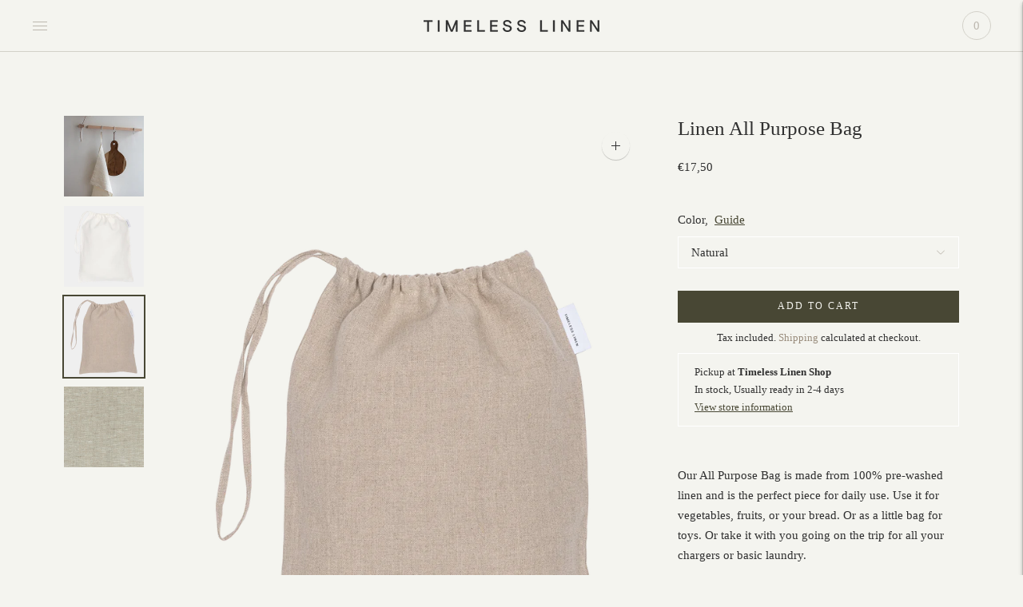

--- FILE ---
content_type: text/html; charset=utf-8
request_url: https://timelesslinen.com//variants/39926897770589/?section_id=store-availability
body_size: 13
content:
<div id="shopify-section-store-availability" class="shopify-section"><div class="store-availability-container"
  data-section-id="store-availability"
  data-section-type="store-availability"
><div class="store-availability store-availability--available">
      <div class="store-availability__information type-body-small"><p class="store-availability__information-title">
            Pickup at <span>Timeless Linen Shop</span>
          </p>
          <p class="store-availability__information-stock">
            <span class="flex items-center">In stock&#44; Usually ready in 2-4 days</span>
          </p>
          <p class="store-availability__information-stores">
            <a href="#" class="store-availability__information-link" data-store-availability-drawer-trigger aria-haspopup="dialog">View store information
</a>
          </p></div>
    </div>

    <div class="store-availability__store-list-wrapper type-body-regular" data-store-availability-list-content>
      <p class="store-availability__store-list-title mt0 type-heading-2">Locations</p>
      <div class="store-availability__store-list" ><div class="store-availability-list__item store-availability-list__item--available">
            <div class="store-availability-list__item-inner">
              <div class="store-availability-list__location">
                  Timeless Linen Shop
              </div>
              <div class="store-availability-list__stock">Pickup available, usually ready in 2-4 days
</div><p>Piet Heinstraat 56<br>2518 CJ Den Haag<br>Netherlands</p>
</div>
          </div></div>
    </div></div>


</div>

--- FILE ---
content_type: text/css
request_url: https://timelesslinen.com/cdn/shop/t/12/assets/theme.css?v=676664051905765041651737947
body_size: 38685
content:
/** Shopify CDN: Minification failed

Line 1090:2 Expected identifier but found "*"
Line 1166:0 Unexpected "}"
Line 1175:0 Unexpected "}"

**/
:root{
  --line-height-body:1.71em;
  --line-height-heading-display:1.25em;
  --line-height-heading-small:1.35em;
  --line-height-heading:1.3em;
  --line-height-heading-2:1.3em;
  --line-height-overline:1.8em;
  --line-height-quote:1.42em;
  --line-height-quote-small:1.3em;

  --spacing-unit:4px;

  --spacing-none:0px;
  --spacing-extra-small:var(--spacing-unit);
  --spacing-small:calc(var(--spacing-unit) * 3);
  --spacing-medium:calc(var(--spacing-unit) * 5);
  --spacing-large:calc(var(--spacing-unit) * 7);
  --spacing-extra-large:calc(var(--spacing-unit) * 10);
  --spacing-extra-extra-large:calc(var(--spacing-unit) * 20);

  --ease:ease-in-out;
  --cubic:cubic-bezier(0.32, 0.24, 0.15, 1);
  --cubic-quad:cubic-bezier(0.25, 1, 0.5, 1);

  --size-close-icon:14px;
  --height-button:40px;
  --height-nav-button:44px;
  --max-width:3000px;
  --max-width-medium:775px;
  --max-width-small:500px;
  --max-width-centered-copy:600px;

  --z-index-header:300;
  --z-index-header-overlay:299;
  --z-index-drawer-overlay:301;
  --z-index-flyouts:400;
  --z-index-exit-intent:500;
  --z-index-lightbox:600;
  --z-index-announcement-bar:100;
  --z-index-theme-editor-offset:2000;

  --radius-2:2px;
  --shadow-1:0px 2px 6px rgba(0, 0, 0, 0.2), 0px 0px 2px rgba(0, 0, 0, 0.25);
  --shadow-2:0px 1px 1px rgba(0, 0, 0, 0.2);
  --shadow-3:0px 2px 2px rgba(0, 0, 0, 0.15), 0px 4px 6px rgba(0, 0, 0, 0.1);

  --grid-medium:46.85em;
  --grid-large:61.85em;
  --grid-widescreen:87.5em;
  --grid-max-width:73.75em;
  --grid-gutter:30px;
}
html{
  background-color:var(--color-background);
}
*,
*::before,
*::after{
  box-sizing:border-box;
}
body{
  margin:0;
  font-family:var(--font-body);
  font-weight:var(--font-body-weight);
  font-style:var(--font-body-style);
  color:var(--color-text-body);
  background-color:var(--color-bg);
  -webkit-font-smoothing:antialiased
}
body:not(.user-is-tabbing) .flickity-enabled:focus{
      outline:none;
    }
body,
input,
textarea,
button{
  font-family:var(--font-body);
}
a{
  color:inherit;
}
.theme-editor-scroll-offset{
  position:fixed;
  height:var(--header-offset-height);
  top:0;
  left:0;
  right:0;
  opacity:0;
  z-index:var(--z-index-theme-editor-offset);
  pointer-events:none;
}
.header-stuck .theme-editor-scroll-offset{
    height:calc(var(--header-height) - var(--announcement-height));
  }
.grid{
  display:flex;
  flex-wrap:wrap;
  padding:calc(var(--spacing-medium) * 0.5);
}
.grid__item{
  width:100%;
  padding:calc(var(--spacing-medium) * 0.5);
}
.grid__item--full{
  width:100%;
}
.grid__item--one-half{
  width:50%;
}
.grid__item--one-third{
  width:calc(1 / 3 * 100%);
}
.grid__item--one-quarter{
  width:25%;
}
.grid__item--two-thirds{
  width:calc(2 / 3 * 100%);
}
.grid-display{
  display:grid;
  grid-gap:var(--spacing-medium);
  gap:var(--spacing-medium);
  grid-template-columns:repeat(1, 1fr)
}
@media (min-width: 60em){
.grid-display{
    grid-row-gap:var(--spacing-extra-large);
    row-gap:var(--spacing-extra-large)
}
  }
@media (max-width: 38em){
.grid-display.grid-display--mobile-one-half{
      grid-template-columns:repeat(2, 1fr)
  }
    }
@media (max-width: 38em){
.grid-display.grid-display--mobile-one-third{
      grid-template-columns:repeat(3, 1fr)
  }
    }
@media (min-width: 38em){
.grid-display.grid-display--one-half{
      grid-template-columns:repeat(2, 1fr)
  }
    }
@media (min-width: 38em) and (max-width: 60em){
.grid-display.grid-display--one-third{
      grid-template-columns:repeat(2, 1fr)
  }
    }
@media (min-width: 60em){
.grid-display.grid-display--one-third{
      grid-template-columns:repeat(3, 1fr)
  }
    }
@media (min-width: 38em) and (max-width: 60em){
.grid-display.grid-display--one-quarter{
      grid-template-columns:repeat(3, 1fr)
  }
    }
@media (min-width: 60em){
.grid-display.grid-display--one-quarter{
      grid-template-columns:repeat(4, 1fr)
  }
    }
.grid-display.grid-display--has-products.grid-display--square .placeholder-svg, .grid-display.grid-display--has-products.grid-display--landscape .placeholder-svg, .grid-display.grid-display--has-products.grid-display--portrait .placeholder-svg{
        position:absolute;
        top:50%;
        height:100%;
        width:100%;
        transform:translateY(-50%);
      }
.grid-display.grid-display--has-products.grid-display--square .product-item__placeholder, .grid-display.grid-display--has-products.grid-display--landscape .product-item__placeholder, .grid-display.grid-display--has-products.grid-display--portrait .product-item__placeholder{
        position:relative;
        overflow:hidden;
      }
.grid-display.grid-display--has-products.grid-display--square .product-item__placeholder{
        padding-top:100%;
      }
.grid-display.grid-display--has-products.grid-display--landscape .product-item__placeholder{
        padding-top:calc((2 / 3) * 100%);
      }
.grid-display.grid-display--has-products.grid-display--portrait .product-item__placeholder{
        padding-top:calc((3 / 2) * 100%);
      }
.grid-display.grid-display--no-products.grid-display--square .grid-display__image, .grid-display.grid-display--no-products.grid-display--landscape .grid-display__image, .grid-display.grid-display--no-products.grid-display--portrait .grid-display__image{
        position:relative;
        overflow:hidden;
      }
.grid-display.grid-display--no-products.grid-display--square .image,
      .grid-display.grid-display--no-products.grid-display--square .placeholder-svg,
      .grid-display.grid-display--no-products.grid-display--landscape .image,
      .grid-display.grid-display--no-products.grid-display--landscape .placeholder-svg,
      .grid-display.grid-display--no-products.grid-display--portrait .image,
      .grid-display.grid-display--no-products.grid-display--portrait .placeholder-svg{
        position:absolute;
        top:50%;
        height:100%;
        width:100%;
        transform:translateY(-50%);
      }
.grid-display.grid-display--no-products.grid-display--square .grid-display__image{
        padding-top:100%;
      }
.grid-display.grid-display--no-products.grid-display--landscape .grid-display__image{
        padding-top:calc((2 / 3) * 100%);
      }
.grid-display.grid-display--no-products.grid-display--portrait .grid-display__image{
        padding-top:calc((3 / 2) * 100%);
      }
.grid-display__item{
  width:100%;
}
.visually-hidden{
  position:absolute !important;
  overflow:hidden;
  width:1px;
  height:1px;
  margin:-1px;
  padding:0;
  border:0;
  clip:rect(0 0 0 0);
}
.no-js:not(html){
  display:none;
}
.no-js .no-js:not(html){
    display:block;
  }
.no-js .js{
    display:none;
  }
.supports-no-cookies:not(html){
  display:none;
}
html.supports-no-cookies .supports-no-cookies:not(html){
    display:block;
  }
html.supports-no-cookies .supports-cookies{
    display:none;
  }
.hide{
  display:none !important;
}
.section-borderable + .section-borderable > .section--bordered{
  /*border-top:1px solid var(--color-border);*/
}
.section{
  max-width:var(--max-width);
  margin:0 auto;
  padding:var(--section-vertical-spacing) var(--spacing-medium);
  overflow:hidden;
  background-color:var(--color-bg)
}
@media (min-width: 38em){
.section{
    padding-top:var(--section-vertical-spacing-desktop);
    padding-bottom:var(--section-vertical-spacing-desktop)
}
  }
@media (min-width: 38em) and (max-width: 60em){
.section{
    padding-right:var(--spacing-extra-large);
    padding-left:var(--spacing-extra-large)
}
  }
@media (min-width: 60em){
.section{
    padding-right:var(--spacing-extra-extra-large);
    padding-left:var(--spacing-extra-extra-large)
}
  }
.section.section--contrast{
    z-index:1;
    position:relative;
    margin-bottom:-1px;

    background-color:var(--color-contrast-bg);
    color:var(--color-contrast-text);
    border:0;
  }
.section.section--contrast .meta{
      color:var(--color-contrast-text-meta);
    }
.section.section--contrast form label{
        background-color:var(--color-contrast-bg);
        color:var(--color-contrast-input-inactive-text);
      }
.section.section--contrast form svg{
        color:var(--color-contrast-icon);
      }
.section.section--contrast .input{
      background:var(--color-contrast-bg);
      color:var(--color-contrast-input-text);
      border-color:var(--color-contrast-border);
      transition:border-color 0.15s ease-in-out
    }
.section.section--contrast .input:hover{
        border-color:var(--color-contrast-border-darker);
      }
.section.section--contrast .input:focus{
        border-radius:0;
        border-color:var(--color-contrast-border-darkest);
      }
.section.section--contrast input,
    .section.section--contrast select,
    .section.section--contrast textarea{
      background:var(--color-contrast-bg);
      color:var(--color-contrast-input-text);
      border-color:var(--color-contrast-border)
    }
.section.section--contrast input:hover, .section.section--contrast select:hover, .section.section--contrast textarea:hover{
        border-color:var(--color-contrast-border-darker);
      }
.section.section--contrast input:focus, .section.section--contrast select:focus, .section.section--contrast textarea:focus{
        border-color:var(--color-contrast-border-darkest);
      }
.section.section--contrast input::placeholder, .section.section--contrast select::placeholder, .section.section--contrast textarea::placeholder{
        color:var(--color-contrast-input-inactive-text);
      }
.section.section--contrast .select-wrapper:after{
      border-top-color:var(--color-contrast-text);
    }
.section.section--contrast .dot{
      background-color:var(--color-contrast-text);
    }
.section.section--contrast .newsletter__submit-button{
      color:var(--color-contrast-text);
    }
.section.section--contrast .bttn--secondary{
      color:var(--color-contrast-text);
      border-color:var(--color-contrast-border)
    }
.section.section--contrast .bttn--secondary:before{
        background-color:var(--color-contrast-text);
      }
.section.section--contrast .bttn--secondary:hover{
        color:var(--color-contrast-bg);
      }
.section.section--contrast .bttn--secondary:disabled:hover{
          color:var(--color-contrast-text);
        }
.section.section--spacing-tall{
    padding-top:var(--section-vertical-spacing-tall);
    padding-bottom:var(--section-vertical-spacing-tall)
  }
@media (min-width: 38em){
.section.section--spacing-tall{
      padding-top:var(--section-vertical-spacing-tall-desktop);
      padding-bottom:var(--section-vertical-spacing-tall-desktop)
  }
    }
.section.section--full-width{
    position:relative;
    margin-bottom:-1px;

    padding:0;
    border:0;
  }
.section--outline{
  border:1px solid var(--color-border);
}
.accent-link{
  color:var(--color-accent);
  text-decoration:underline;
  transition:opacity 0.25s
}
.accent-link:hover{
    opacity:0.5;
    transition:opacity 0.25s;
  }
.centered-content{
  width:100%;
  max-width:var(--max-width-centered-copy);
  margin-left:auto;
  margin-right:auto;
}
.util-header-offset{
  margin-top:calc(var(--header-height) * -1);
}
html{
  font-size:62.5%;
}
body{
  color:var(--color-text);
  font-family:var(--font-body);
  line-height:var(--line-height-body);
  font-weight:var(--font-body-weight);
  font-size:var(--font-size-body-base);
  font-style:var(--font-body-style);
  -webkit-font-smoothing:antialiased;
}
a{
  color:inherit;
  text-decoration:none;
}
h1,
h2,
h3,
h4,
h5,
h6{
  font-family:inherit;
  font-size:var(--font-size-body-base);
  font-weight:var(--font-body-weight);
  font-style:var(--font-body-style);
}
body,
input,
textarea,
button,
select{
  -webkit-font-smoothing:antialiased;
  -moz-osx-font-smoothing:grayscale;
  text-size-adjust:100%;
}
a:focus{
  color:inherit;
}
.overline{
  font-size:var(--font-size-body-extra-small);
  line-height:var(--line-height-overline);
  text-transform:uppercase;
  letter-spacing:0.1em;
}
.type-heading-display{
  font-size:var(--font-size-heading-display);
  line-height:var(--line-height-heading-display);
  font-family:var(--font-heading), sans-serif;
  font-weight:var(--font-heading-weight);
  font-style:var(--font-heading-style)
}
@media (max-width: 38em){
.type-heading-display{
    font-size:var(--font-size-heading-1-small);
    line-height:var(--line-height-heading-small)
}
  }
.type-heading-1{
  font-size:var(--font-size-heading-1);
  line-height:var(--line-height-heading);
  font-family:var(--font-heading), sans-serif;
  font-weight:var(--font-heading-weight);
  font-style:var(--font-heading-style)
}
@media (max-width: 38em){
.type-heading-1{
    font-size:var(--font-size-heading-1-small);
    line-height:var(--line-height-heading-small)
}
  }
.type-heading-1-small{
  font-size:var(--font-size-heading-1-small);
  line-height:var(--line-height-heading-small);
  font-family:var(--font-heading), sans-serif;
  font-weight:var(--font-heading-weight);
  font-style:var(--font-heading-style);
}
.type-heading-2{
  font-size:var(--font-size-heading-2);
  line-height:var(--line-height-heading-2);
  font-family:var(--font-heading), sans-serif;
  font-weight:var(--font-heading-weight);
  font-style:var(--font-heading-style)
}
.type-heading-2 > a{
    color:inherit;
  }
.type-heading-3{
  font-size:var(--font-size-heading-3);
  line-height:var(--line-height-heading);
  font-family:var(--font-heading), sans-serif;
  font-weight:var(--font-heading-weight);
  font-style:var(--font-heading-style);
}
.g-uppercase .type-heading-display,
  .g-uppercase .type-heading-1,
  .g-uppercase .type-heading-1-small,
  .g-uppercase .type-heading-2,
  .g-uppercase .type-heading-3,
  .g-uppercase .spr-header-title{
    text-transform:uppercase;
    letter-spacing:1px;
  }
.lowercase{
  text-transform:lowercase !important;
}
.type-heading-meta{
  font-size:var(--font-size-body-extra-small);
  text-transform:uppercase;
  letter-spacing:0.125em;
}
.type-body-small{
  font-size:var(--font-size-body-small);
  line-height:var(--line-height-body);
  font-family:var(--font-body), georgia;
}
.type-body-regular{
  font-size:var(--font-size-body-base);
  line-height:var(--line-height-body);
  font-family:var(--font-body), georgia;
}
.type-body-large{
  font-size:var(--font-size-body-large);
  line-height:var(--line-height-body);
  font-family:var(--font-body), georgia;
}
.type-body-extra-large{
  font-size:var(--font-size-body-extra-large);
  line-height:var(--line-height-body);
  font-family:var(--font-body), georgia;
}
p a{
  color:var(--color-accent);
}
.rte{
  margin-top:0;
  margin-bottom:0;
}
.rte h1{
    font-size:2.2em;
    font-family:var(--font-heading);
    font-weight:var(--font-heading-weight);
    font-style:var(--font-heading-style);
    line-height:var(--line-height-heading);
  }
.rte h2{
    font-size:1.8em;
    font-family:var(--font-heading);
    font-weight:var(--font-heading-weight);
    font-style:var(--font-heading-style);
    line-height:var(--line-height-heading-2);
  }
.rte h3{
    font-size:1.4em;
    font-family:var(--font-heading);
    font-weight:var(--font-heading-weight);
    font-style:var(--font-heading-style);
  }
.rte h4{
    font-size:1.2em;
    font-family:var(--font-heading);
    font-weight:var(--font-heading-weight);
    font-style:var(--font-heading-style);
  }
.rte h5{
    font-size:1em;
    font-weight:var(--font-body-regular-weight);
  }
.rte h6{
    font-size:0.8em;
    font-weight:var(--font-body-regular-weight);
    text-transform:uppercase;
  }
.rte blockquote{
    padding:var(--spacing-medium);
    margin:var(--spacing-small) 0;
    background-color:var(--color-contrast-bg);
    color:var(--color-contrast-text);
    box-shadow:inset 1px 0 0 var(--color-border);
  }
.rte blockquote p:first-of-type{
        margin-top:0;
      }
.rte blockquote p:last-of-type{
        margin-bottom:0;
      }
.rte a{
    text-decoration:none;
    color:var(--color-contrast-border);
    cursor:pointer
  }
.rte a:hover{
      opacity:0.5;
    }
.rte iframe,
  .rte video{
    width:100%;
    display:block;
    margin:2em 0;
  }
.rte img{
    margin:1em 0;
  }
.rte div > iframe{
    margin:0;
  }
.rte img{
    width:100%;
    height:auto;
  }
.rte table{
    opacity:0;
    width:100%;
    white-space:normal;
    border-collapse:collapse;
    white-space:nowrap;
  }
.no-js .rte table{
      opacity:1;
    }
.rte th,
  .rte td{
    border:1px solid var(--color-border);
  }
.rte td{
    padding:var(--spacing-small);
  }
.rte ul,
  .rte ol{
    margin:0 0 calc(var(--grid-gutter) / 2) 0;
  }
.rte strong{
    font-weight:600;
  }
.rte iframe{
    width:100%;
  }
.rte hr{
    border-top:0;
    border-right:0;
    border-left:0;
    border-bottom:1px solid var(--color-border);
  }
.rte .grid{
    --s-item-gutter:10px;

    min-width:100%;
    padding:0;
    margin:calc(var(--spacing-large) - var(--s-item-gutter)) 0;
    margin-left:calc(var(--s-item-gutter) * -1);
    margin-right:calc(var(--s-item-gutter) * -1)
  }
.rte .grid:first-child{
      margin-top:calc(var(--s-item-gutter) * -1);
    }
@media (min-width: 38em){

  .rte .grid{
      width:100vw;
      position:relative;
      left:50%;
      right:50%;
      margin-top:calc(var(--spacing-extra-large) - var(--s-item-gutter));
      margin-right:-50vw;
      margin-bottom:calc(var(--spacing-extra-large) - var(--s-item-gutter));
      margin-left:-50vw
  }
    }
@media (min-width: 38em) and (max-width: 60em){

  .rte .grid{
      padding-right:calc(var(--spacing-extra-large) - var(--s-item-gutter));
      padding-left:calc(var(--spacing-extra-large) - var(--s-item-gutter))
  }
    }
@media (min-width: 60em){

  .rte .grid{
      padding-right:calc(
        var(--spacing-extra-extra-large) - var(--s-item-gutter)
      );
      padding-left:calc(
        var(--spacing-extra-extra-large) - var(--s-item-gutter)
      )
  }
    }
.rte .grid img{
      width:100%;
      height:auto;
      display:block;
      margin:0;
    }
.rte .grid img + img{
      margin-top:calc(var(--s-item-gutter) * 2);
    }
.rte .grid > div,
    .rte .grid > img,
    .rte .grid > p{
      padding:var(--s-item-gutter);
      margin:0;
      width:100%;
    }
.rte .grid .small{
      width:50%;
    }
.rte-table{
  overflow:auto;
  max-width:100%;
  -webkit-overflow-scrolling:touch;
}
.rte-table table{
    opacity:1;
  }
.rte__video-wrapper{
  position:relative;
  overflow:hidden;
  max-width:100%;
  height:0;
  height:auto;
  padding-bottom:56.25%;
}
.rte__video-wrapper iframe{
    position:absolute;
    top:0;
    left:0;
    width:100%;
    height:100%;
  }
.rte__table-wrapper{
  overflow:auto;
  max-width:100%;
  -webkit-overflow-scrolling:touch;
}
.g-uppercase .rte h1,
    .g-uppercase .rte h2,
    .g-uppercase .rte h3,
    .g-uppercase .rte h4{
      text-transform:uppercase;
      letter-spacing:1px;
    }
form{
  margin:0;
}
form label{
    color:var(--color-text)
  }
form label.label--above{
      z-index:1;
      position:absolute;
      top:calc(var(--spacing-small) * -1);
      left:calc(var(--spacing-medium) - var(--spacing-unit));
      padding-right:var(--spacing-unit);
      padding-left:var(--spacing-unit);
      color:var(--color-input-inactive-text);
      font-size:var(--font-size-body-small);
      background-color:var(--color-bg);
      opacity:0 !important;
      transition:opacity 0.25s var(--ease) !important;
    }
a,
area,
button,
[role='button'],
input,
label,
select,
summary,
textarea{
  touch-action:manipulation;
}
button,
input[type='submit'],
label[for]{
  cursor:pointer;
}
textarea{
  min-height:100px;
}
select::-ms-expand{
  display:none;
}
input[type='number']::-webkit-inner-spin-button,
input[type='number']::-webkit-outer-spin-button{
  -webkit-appearance:none;
  margin:0;
}
input[type=number]{
  -moz-appearance:textfield;
}
option{
  background-color:var(--color-bg);
  color:var(--color-text);
}
.input-error{
  border-color:var(--color-error-message);
  color:var(--color-error-message);
}
input,
textarea,
select{
  background-color:var(--color-bg);
  color:var(--color-input);
  width:100%;
  border:1px solid var(--color-border);
  padding:var(--spacing-extra-small) calc(var(--spacing-unit) * 4);
  font-family:var(--font-body);
  font-weight:var(--font-body-weight);
  font-style:var(--font-body-style);
  line-height:1.5em;
  transition:border-color 0.25s ease-in-out;
  font-size:var(--font-size-body-base);
  max-width:100%;
  border-radius:var(--button-border-radius)
}
input[disabled], textarea[disabled], select[disabled]{
    border-color:var(--color-disabled-border);
    background-color:var(--color-disabled);
    cursor:default;
  }
input::placeholder, textarea::placeholder, select::placeholder{
    color:var(--color-input-inactive-text);
  }
input:not(:placeholder-shown) + .label--above, textarea:not(:placeholder-shown) + .label--above, select:not(:placeholder-shown) + .label--above{
      opacity:1 !important;
    }
input:hover, textarea:hover, select:hover{
    border-color:var(--color-border-darker);
  }
input:focus, textarea:focus, select:focus{
    border-radius:var(--button-border-radius);
    border-color:var(--color-border-darkest)
  }
input:focus + .label--above, textarea:focus + .label--above, select:focus + .label--above{
      opacity:1 !important;
    }
input:focus::placeholder, textarea:focus::placeholder, select:focus::placeholder{
      opacity:0;
    }
select{
  cursor:pointer;
}
input,
select{
  height:var(--height-button);
}
.select-wrapper{
  position:relative
}
.select-wrapper:after{
    content:'';
    pointer-events:none;
    width:0;
    height:0;
    position:absolute;
    top:50%;
    margin-top:-3px;
    right:15px;
  }
.form-errors{
  color:var(--color-error-message);
  text-align:left;
  line-height:var(--line-height-body);
}
.form-errors ul{
    padding:0 0 0 var(--spacing-medium);
  }
.form-message--error{
  color:var(--color-error-message);
  margin-bottom:var(--spacing-small);
}
.form-message--success{
  color:var(--color-success-message);
}
.bg-center{
  background-repeat:no-repeat;
  background-position:center center;
}
.bg-top{
  background-repeat:no-repeat;
  background-position:top center;
}
.bg-right{
  background-repeat:no-repeat;
  background-position:center right;
}
.bg-bottom{
  background-repeat:no-repeat;
  background-position:bottom center;
}
.bg-left{
  background-repeat:no-repeat;
  background-position:center left;
}
@media (min-width: 38em){
  .bg-center-ns{
    background-repeat:no-repeat;
    background-position:center center;
  }

  .bg-top-ns{
    background-repeat:no-repeat;
    background-position:top center;
  }

  .bg-right-ns{
    background-repeat:no-repeat;
    background-position:center right;
  }

  .bg-bottom-ns{
    background-repeat:no-repeat;
    background-position:bottom center;
  }

  .bg-left-ns{
    background-repeat:no-repeat;
    background-position:center left;
  }
}
@media (min-width: 38em) and (max-width: 60em){
  .bg-center-m{
    background-repeat:no-repeat;
    background-position:center center;
  }

  .bg-top-m{
    background-repeat:no-repeat;
    background-position:top center;
  }

  .bg-right-m{
    background-repeat:no-repeat;
    background-position:center right;
  }

  .bg-bottom-m{
    background-repeat:no-repeat;
    background-position:bottom center;
  }

  .bg-left-m{
    background-repeat:no-repeat;
    background-position:center left;
  }
}
@media (min-width: 60em){
  .bg-center-l{
    background-repeat:no-repeat;
    background-position:center center;
  }

  .bg-top-l{
    background-repeat:no-repeat;
    background-position:top center;
  }

  .bg-right-l{
    background-repeat:no-repeat;
    background-position:center right;
  }

  .bg-bottom-l{
    background-repeat:no-repeat;
    background-position:bottom center;
  }

  .bg-left-l{
    background-repeat:no-repeat;
    background-position:center left;
  }
}
.cover{
  background-size:cover !important;
}
.contain{
  background-size:contain !important;
}
@media (min-width: 38em){
  .cover-ns{
    background-size:cover !important;
  }
  .contain-ns{
    background-size:contain !important;
  }
}
@media (min-width: 38em) and (max-width: 60em){
  .cover-m{
    background-size:cover !important;
  }
  .contain-m{
    background-size:contain !important;
  }
}
@media (min-width: 60em){
  .cover-l{
    background-size:cover !important;
  }
  .contain-l{
    background-size:contain !important;
  }
}
.b--default{
  border-color:var(--color-border);
}
.b--white{
  border-color:#ffffff;
}
.b--t{
  border-color:transparent;
}
.br0{
  border-radius:0;
}
.br1{
  border-radius:0.125rem;
}
.br2{
  border-radius:0.25rem;
}
.br3{
  border-radius:0.5rem;
}
.br4{
  border-radius:1rem;
}
.br-100{
  border-radius:100%;
}
.br-pill{
  border-radius:9999px;
}
.br--bottom{
  border-top-left-radius:0;
  border-top-right-radius:0;
}
.br--top{
  border-bottom-left-radius:0;
  border-bottom-right-radius:0;
}
.br--right{
  border-top-left-radius:0;
  border-bottom-left-radius:0;
}
.br--left{
  border-top-right-radius:0;
  border-bottom-right-radius:0;
}
.b--dotted{
  border-style:dotted;
}
.b--dashed{
  border-style:dashed;
}
.b--solid{
  border-style:solid;
}
.b--none{
  border-style:none;
}
.ba{
  border-style:solid;
  border-width:1px;
}
.bt{
  border-top-style:solid;
  border-top-width:1px;
}
.br{
  border-right-style:solid;
  border-right-width:1px;
}
.bb{
  border-bottom-style:solid;
  border-bottom-width:1px;
}
.bl{
  border-left-style:solid;
  border-left-width:1px;
}
.bn{
  border-style:none;
  border-width:0;
}
.shadow-1{
  box-shadow:0px 1px 2px 0px rgba(0, 0, 0, 0.2);
}
.shadow-2{
  box-shadow:0px 1px 4px 0px rgba(0, 0, 0, 0.2);
}
.shadow-3{
  box-shadow:0px 2px 2px rgba(0, 0, 0, 0.15), 0px 4px 6px rgba(0, 0, 0, 0.1);
}
.cf:before,
.cf:after{
  content:' ';
  display:table;
}
.cf:after{
  clear:both;
}
.cf{
  *zoom:1;
}
.cl{
  clear:left;
}
.cr{
  clear:right;
}
.cb{
  clear:both;
}
.cn{
  clear:none;
}
@media (min-width: 38em){
  .cl-ns{
    clear:left;
  }
  .cr-ns{
    clear:right;
  }
  .cb-ns{
    clear:both;
  }
  .cn-ns{
    clear:none;
  }
}
@media (min-width: 38em) and (max-width: 60em){
  .cl-m{
    clear:left;
  }
  .cr-m{
    clear:right;
  }
  .cb-m{
    clear:both;
  }
  .cn-m{
    clear:none;
  }
}
@media (min-width: 60em){
  .cl-l{
    clear:left;
  }
  .cr-l{
    clear:right;
  }
  .cb-l{
    clear:both;
  }
  .cn-l{
    clear:none;
  }
}
.color-inherit{
  color:inherit;
}
.white{
  color:#ffffff;
}
.default{
  color:var(--color-text);
}
.same-as-bg{
  color:var(--color-bg);
}
.meta{
  color:var(--color-text-meta);
}
.accent{
  color:var(--color-accent);
}
/*.sale{
  color:var(--color-sale-badge);*/
}
.bg-base{
  background-color:var(--color-bg);
}
.bg-white{
  background-color:var(--color-bg);
}
/*.bg-sale{
  background-color:var(--color-sale-badge);*/
}
.bg-sold-out{
  background-color:var(--color-sold-out-badge);
}
.bg-accent{
  background-color:var(--color-accent);
}
.bg-container{
  background-color:var(--color-contrast-bg);
}
.top-0{
  top:0;
}
.right-0{
  right:0;
}
.bottom-0{
  bottom:0;
}
.left-0{
  left:0;
}
.top-1{
  top:1rem;
}
.right-1{
  right:1rem;
}
.bottom-1{
  bottom:1rem;
}
.left-1{
  left:1rem;
}
.top-2{
  top:2rem;
}
.right-2{
  right:2rem;
}
.bottom-2{
  bottom:2rem;
}
.left-2{
  left:2rem;
}
.top--1{
  top:-1rem;
}
.right--1{
  right:-1rem;
}
.bottom--1{
  bottom:-1rem;
}
.left--1{
  left:-1rem;
}
.top--2{
  top:-2rem;
}
.right--2{
  right:-2rem;
}
.bottom--2{
  bottom:-2rem;
}
.left--2{
  left:-2rem;
}
.absolute--fill{
  top:0;
  right:0;
  bottom:0;
  left:0;
}
.dn{
  display:none;
}
.di{
  display:inline;
}
.db{
  display:block;
}
.dib{
  display:inline-block;
}
.dit{
  display:inline-table;
}
.dt{
  display:table;
}
.dtc{
  display:table-cell;
}
.dt-row{
  display:table-row;
}
.dt-row-group{
  display:table-row-group;
}
.dt-column{
  display:table-column;
}
.dt-column-group{
  display:table-column-group;
}
.dt--fixed{
  table-layout:fixed;
  width:100%;
}
@media (min-width: 38em){
  .dn-ns{
    display:none;
  }
  .di-ns{
    display:inline;
  }
  .db-ns{
    display:block;
  }
  .dib-ns{
    display:inline-block;
  }
  .dit-ns{
    display:inline-table;
  }
  .dt-ns{
    display:table;
  }
  .dtc-ns{
    display:table-cell;
  }
  .dt-row-ns{
    display:table-row;
  }
  .dt-row-group-ns{
    display:table-row-group;
  }
  .dt-column-ns{
    display:table-column;
  }
  .dt-column-group-ns{
    display:table-column-group;
  }

  .dt--fixed-ns{
    table-layout:fixed;
    width:100%;
  }
}
@media (min-width: 38em) and (max-width: 60em){
  .dn-m{
    display:none;
  }
  .di-m{
    display:inline;
  }
  .db-m{
    display:block;
  }
  .dib-m{
    display:inline-block;
  }
  .dit-m{
    display:inline-table;
  }
  .dt-m{
    display:table;
  }
  .dtc-m{
    display:table-cell;
  }
  .dt-row-m{
    display:table-row;
  }
  .dt-row-group-m{
    display:table-row-group;
  }
  .dt-column-m{
    display:table-column;
  }
  .dt-column-group-m{
    display:table-column-group;
  }

  .dt--fixed-m{
    table-layout:fixed;
    width:100%;
  }
}
@media (min-width: 60em){
  .dn-l{
    display:none;
  }
  .di-l{
    display:inline;
  }
  .db-l{
    display:block;
  }
  .dib-l{
    display:inline-block;
  }
  .dit-l{
    display:inline-table;
  }
  .dt-l{
    display:table;
  }
  .dtc-l{
    display:table-cell;
  }
  .dt-row-l{
    display:table-row;
  }
  .dt-row-group-l{
    display:table-row-group;
  }
  .dt-column-l{
    display:table-column;
  }
  .dt-column-group-l{
    display:table-column-group;
  }

  .dt--fixed-l{
    table-layout:fixed;
    width:100%;
  }
}
.flex{
  display:flex;
}
.inline-flex{
  display:inline-flex;
}
.flex-auto{
  flex:1 1 auto;
  min-width:0;
  min-height:0;
}
.flex-none{
  flex:none;
}
.flex-column{
  flex-direction:column;
}
.flex-row{
  flex-direction:row;
}
.flex-wrap{
  flex-wrap:wrap;
}
.flex-nowrap{
  flex-wrap:nowrap;
}
.flex-wrap-reverse{
  flex-wrap:wrap-reverse;
}
.flex-column-reverse{
  flex-direction:column-reverse;
}
.flex-row-reverse{
  flex-direction:row-reverse;
}
.items-start{
  align-items:flex-start;
}
.items-end{
  align-items:flex-end;
}
.items-center{
  align-items:center;
}
.items-baseline{
  align-items:baseline;
}
.items-stretch{
  align-items:stretch;
}
.self-start{
  align-self:flex-start;
}
.self-end{
  align-self:flex-end;
}
.self-center{
  align-self:center;
}
.self-baseline{
  align-self:baseline;
}
.self-stretch{
  align-self:stretch;
}
.justify-start{
  justify-content:flex-start;
}
.justify-end{
  justify-content:flex-end;
}
.justify-center{
  justify-content:center;
}
.justify-between{
  justify-content:space-between;
}
.justify-around{
  justify-content:space-around;
}
.content-start{
  align-content:flex-start;
}
.content-end{
  align-content:flex-end;
}
.content-center{
  align-content:center;
}
.content-between{
  align-content:space-between;
}
.content-around{
  align-content:space-around;
}
.content-stretch{
  align-content:stretch;
}
.order-0{
  order:0;
}
.order-1{
  order:1;
}
.order-2{
  order:2;
}
.order-3{
  order:3;
}
.order-4{
  order:4;
}
.order-5{
  order:5;
}
.order-6{
  order:6;
}
.order-7{
  order:7;
}
.order-8{
  order:8;
}
.order-last{
  order:99999;
}
.flex-grow-0{
  flex-grow:0;
}
.flex-grow-1{
  flex-grow:1;
}
.flex-shrink-0{
  flex-shrink:0;
}
.flex-shrink-1{
  flex-shrink:1;
}
@media (min-width: 38em){
  .flex-ns{
    display:flex;
  }
  .inline-flex-ns{
    display:inline-flex;
  }
  .flex-auto-ns{
    flex:1 1 auto;
    min-width:0;
    min-height:0;
  }
  .flex-none-ns{
    flex:none;
  }
  .flex-column-ns{
    flex-direction:column;
  }
  .flex-row-ns{
    flex-direction:row;
  }
  .flex-wrap-ns{
    flex-wrap:wrap;
  }
  .flex-nowrap-ns{
    flex-wrap:nowrap;
  }
  .flex-wrap-reverse-ns{
    flex-wrap:wrap-reverse;
  }
  .flex-column-reverse-ns{
    flex-direction:column-reverse;
  }
  .flex-row-reverse-ns{
    flex-direction:row-reverse;
  }
  .items-start-ns{
    align-items:flex-start;
  }
  .items-end-ns{
    align-items:flex-end;
  }
  .items-center-ns{
    align-items:center;
  }
  .items-baseline-ns{
    align-items:baseline;
  }
  .items-stretch-ns{
    align-items:stretch;
  }

  .self-start-ns{
    align-self:flex-start;
  }
  .self-end-ns{
    align-self:flex-end;
  }
  .self-center-ns{
    align-self:center;
  }
  .self-baseline-ns{
    align-self:baseline;
  }
  .self-stretch-ns{
    align-self:stretch;
  }

  .justify-start-ns{
    justify-content:flex-start;
  }
  .justify-end-ns{
    justify-content:flex-end;
  }
  .justify-center-ns{
    justify-content:center;
  }
  .justify-between-ns{
    justify-content:space-between;
  }
  .justify-around-ns{
    justify-content:space-around;
  }

  .content-start-ns{
    align-content:flex-start;
  }
  .content-end-ns{
    align-content:flex-end;
  }
  .content-center-ns{
    align-content:center;
  }
  .content-between-ns{
    align-content:space-between;
  }
  .content-around-ns{
    align-content:space-around;
  }
  .content-stretch-ns{
    align-content:stretch;
  }

  .order-0-ns{
    order:0;
  }
  .order-1-ns{
    order:1;
  }
  .order-2-ns{
    order:2;
  }
  .order-3-ns{
    order:3;
  }
  .order-4-ns{
    order:4;
  }
  .order-5-ns{
    order:5;
  }
  .order-6-ns{
    order:6;
  }
  .order-7-ns{
    order:7;
  }
  .order-8-ns{
    order:8;
  }
  .order-last-ns{
    order:99999;
  }

  .flex-grow-0-ns{
    flex-grow:0;
  }
  .flex-grow-1-ns{
    flex-grow:1;
  }

  .flex-shrink-0-ns{
    flex-shrink:0;
  }
  .flex-shrink-1-ns{
    flex-shrink:1;
  }
}
@media (min-width: 38em) and (max-width: 60em){
  .flex-m{
    display:flex;
  }
  .inline-flex-m{
    display:inline-flex;
  }
  .flex-auto-m{
    flex:1 1 auto;
    min-width:0;
    min-height:0;
  }
  .flex-none-m{
    flex:none;
  }
  .flex-column-m{
    flex-direction:column;
  }
  .flex-row-m{
    flex-direction:row;
  }
  .flex-wrap-m{
    flex-wrap:wrap;
  }
  .flex-nowrap-m{
    flex-wrap:nowrap;
  }
  .flex-wrap-reverse-m{
    flex-wrap:wrap-reverse;
  }
  .flex-column-reverse-m{
    flex-direction:column-reverse;
  }
  .flex-row-reverse-m{
    flex-direction:row-reverse;
  }
  .items-start-m{
    align-items:flex-start;
  }
  .items-end-m{
    align-items:flex-end;
  }
  .items-center-m{
    align-items:center;
  }
  .items-baseline-m{
    align-items:baseline;
  }
  .items-stretch-m{
    align-items:stretch;
  }

  .self-start-m{
    align-self:flex-start;
  }
  .self-end-m{
    align-self:flex-end;
  }
  .self-center-m{
    align-self:center;
  }
  .self-baseline-m{
    align-self:baseline;
  }
  .self-stretch-m{
    align-self:stretch;
  }

  .justify-start-m{
    justify-content:flex-start;
  }
  .justify-end-m{
    justify-content:flex-end;
  }
  .justify-center-m{
    justify-content:center;
  }
  .justify-between-m{
    justify-content:space-between;
  }
  .justify-around-m{
    justify-content:space-around;
  }

  .content-start-m{
    align-content:flex-start;
  }
  .content-end-m{
    align-content:flex-end;
  }
  .content-center-m{
    align-content:center;
  }
  .content-between-m{
    align-content:space-between;
  }
  .content-around-m{
    align-content:space-around;
  }
  .content-stretch-m{
    align-content:stretch;
  }

  .order-0-m{
    order:0;
  }
  .order-1-m{
    order:1;
  }
  .order-2-m{
    order:2;
  }
  .order-3-m{
    order:3;
  }
  .order-4-m{
    order:4;
  }
  .order-5-m{
    order:5;
  }
  .order-6-m{
    order:6;
  }
  .order-7-m{
    order:7;
  }
  .order-8-m{
    order:8;
  }
  .order-last-m{
    order:99999;
  }

  .flex-grow-0-m{
    flex-grow:0;
  }
  .flex-grow-1-m{
    flex-grow:1;
  }

  .flex-shrink-0-m{
    flex-shrink:0;
  }
  .flex-shrink-1-m{
    flex-shrink:1;
  }
}
@media (min-width: 60em){
  .flex-l{
    display:flex;
  }
  .inline-flex-l{
    display:inline-flex;
  }
  .flex-auto-l{
    flex:1 1 auto;
    min-width:0;
    min-height:0;
  }
  .flex-none-l{
    flex:none;
  }
  .flex-column-l{
    flex-direction:column;
  }
  .flex-row-l{
    flex-direction:row;
  }
  .flex-wrap-l{
    flex-wrap:wrap;
  }
  .flex-nowrap-l{
    flex-wrap:nowrap;
  }
  .flex-wrap-reverse-l{
    flex-wrap:wrap-reverse;
  }
  .flex-column-reverse-l{
    flex-direction:column-reverse;
  }
  .flex-row-reverse-l{
    flex-direction:row-reverse;
  }

  .items-start-l{
    align-items:flex-start;
  }
  .items-end-l{
    align-items:flex-end;
  }
  .items-center-l{
    align-items:center;
  }
  .items-baseline-l{
    align-items:baseline;
  }
  .items-stretch-l{
    align-items:stretch;
  }

  .self-start-l{
    align-self:flex-start;
  }
  .self-end-l{
    align-self:flex-end;
  }
  .self-center-l{
    align-self:center;
  }
  .self-baseline-l{
    align-self:baseline;
  }
  .self-stretch-l{
    align-self:stretch;
  }

  .justify-start-l{
    justify-content:flex-start;
  }
  .justify-end-l{
    justify-content:flex-end;
  }
  .justify-center-l{
    justify-content:center;
  }
  .justify-between-l{
    justify-content:space-between;
  }
  .justify-around-l{
    justify-content:space-around;
  }

  .content-start-l{
    align-content:flex-start;
  }
  .content-end-l{
    align-content:flex-end;
  }
  .content-center-l{
    align-content:center;
  }
  .content-between-l{
    align-content:space-between;
  }
  .content-around-l{
    align-content:space-around;
  }
  .content-stretch-l{
    align-content:stretch;
  }

  .order-0-l{
    order:0;
  }
  .order-1-l{
    order:1;
  }
  .order-2-l{
    order:2;
  }
  .order-3-l{
    order:3;
  }
  .order-4-l{
    order:4;
  }
  .order-5-l{
    order:5;
  }
  .order-6-l{
    order:6;
  }
  .order-7-l{
    order:7;
  }
  .order-8-l{
    order:8;
  }
  .order-last-l{
    order:99999;
  }

  .flex-grow-0-l{
    flex-grow:0;
  }
  .flex-grow-1-l{
    flex-grow:1;
  }

  .flex-shrink-0-l{
    flex-shrink:0;
  }
  .flex-shrink-1-l{
    flex-shrink:1;
  }
}
.fl{
  float:left;
  _display:inline;
}
.fr{
  float:right;
  _display:inline;
}
.fn{
  float:none;
}
@media (min-width: 38em){
  .fl-ns{
    float:left;
    _display:inline;
  }
  .fr-ns{
    float:right;
    _display:inline;
  }
  .fn-ns{
    float:none;
  }
}
@media (min-width: 38em) and (max-width: 60em){
  .fl-m{
    float:left;
    _display:inline;
  }
  .fr-m{
    float:right;
    _display:inline;
  }
  .fn-m{
    float:none;
  }
}
@media (min-width: 60em){
  .fl-l{
    float:left;
    _display:inline;
  }
  .fr-l{
    float:right;
    _display:inline;
  }
  .fn-l{
    float:none;
  }
}
.ff-1{
  font-family:var(--font-body), sans-serif;
}
.ff-2{
  font-family:var(--font-heading), sans-serif;
}
.normal{
  font-weight:normal;
}
.b{
  font-weight:bold;
}
.fw1{
  font-weight:100;
}
.fw2{
  font-weight:200;
}
.fw3{
  font-weight:300;
}
.fw4{
  font-weight:400;
}
.fw5{
  font-weight:500;
}
.fw6{
  font-weight:600;
}
.fw7{
  font-weight:700;
}
.fw8{
  font-weight:800;
}
.fw9{
  font-weight:900;
}
@media (min-width: 38em){
  .normal-ns{
    font-weight:normal;
  }
  .b-ns{
    font-weight:bold;
  }
  .fw1-ns{
    font-weight:100;
  }
  .fw2-ns{
    font-weight:200;
  }
  .fw3-ns{
    font-weight:300;
  }
  .fw4-ns{
    font-weight:400;
  }
  .fw5-ns{
    font-weight:500;
  }
  .fw6-ns{
    font-weight:600;
  }
  .fw7-ns{
    font-weight:700;
  }
  .fw8-ns{
    font-weight:800;
  }
  .fw9-ns{
    font-weight:900;
  }
}
@media (min-width: 38em) and (max-width: 60em){
  .normal-m{
    font-weight:normal;
  }
  .b-m{
    font-weight:bold;
  }
  .fw1-m{
    font-weight:100;
  }
  .fw2-m{
    font-weight:200;
  }
  .fw3-m{
    font-weight:300;
  }
  .fw4-m{
    font-weight:400;
  }
  .fw5-m{
    font-weight:500;
  }
  .fw6-m{
    font-weight:600;
  }
  .fw7-m{
    font-weight:700;
  }
  .fw8-m{
    font-weight:800;
  }
  .fw9-m{
    font-weight:900;
  }
}
@media (min-width: 60em){
  .normal-l{
    font-weight:normal;
  }
  .b-l{
    font-weight:bold;
  }
  .fw1-l{
    font-weight:100;
  }
  .fw2-l{
    font-weight:200;
  }
  .fw3-l{
    font-weight:300;
  }
  .fw4-l{
    font-weight:400;
  }
  .fw5-l{
    font-weight:500;
  }
  .fw6-l{
    font-weight:600;
  }
  .fw7-l{
    font-weight:700;
  }
  .fw8-l{
    font-weight:800;
  }
  .fw9-l{
    font-weight:900;
  }
}
.input-reset{
  -webkit-appearance:none;
  -moz-appearance:none;
}
.button-reset::-moz-focus-inner,
.input-reset::-moz-focus-inner{
  border:0;
  padding:0;
}
.tracked{
  letter-spacing:0.1em;
}
.tracked-tight{
  letter-spacing:-0.05em;
}
.tracked-mega{
  letter-spacing:0.25em;
}
@media (min-width: 38em){
  .tracked-ns{
    letter-spacing:0.1em;
  }
  .tracked-tight-ns{
    letter-spacing:-0.05em;
  }
  .tracked-mega-ns{
    letter-spacing:0.25em;
  }
}
@media (min-width: 38em) and (max-width: 60em){
  .tracked-m{
    letter-spacing:0.1em;
  }
  .tracked-tight-m{
    letter-spacing:-0.05em;
  }
  .tracked-mega-m{
    letter-spacing:0.25em;
  }
}
@media (min-width: 60em){
  .tracked-l{
    letter-spacing:0.1em;
  }
  .tracked-tight-l{
    letter-spacing:-0.05em;
  }
  .tracked-mega-l{
    letter-spacing:0.25em;
  }
}
.lh-solid{
  line-height:1;
}
.lh-title{
  line-height:1.25;
}
.lh-copy{
  line-height:1.5;
}
.list{
  list-style-type:none;
}
.mw-c{
  max-width:var(--max-width);
}
.mw-50{
  max-width:50%;
}
.mw-75{
  max-width:75%;
}
.mw-100{
  max-width:100%;
}
.mw1{
  max-width:1rem;
}
.mw2{
  max-width:2rem;
}
.mw3{
  max-width:4rem;
}
.mw4{
  max-width:8rem;
}
.mw5{
  max-width:16rem;
}
.mw6{
  max-width:32rem;
}
.mw7{
  max-width:48rem;
}
.mw8{
  max-width:64rem;
}
.mw9{
  max-width:96rem;
}
.mw-none{
  max-width:none;
}
@media (min-width: 38em){
  .mw-100-ns{
    max-width:100%;
  }

  .mw1-ns{
    max-width:1rem;
  }
  .mw2-ns{
    max-width:2rem;
  }
  .mw3-ns{
    max-width:4rem;
  }
  .mw4-ns{
    max-width:8rem;
  }
  .mw5-ns{
    max-width:16rem;
  }
  .mw6-ns{
    max-width:32rem;
  }
  .mw7-ns{
    max-width:48rem;
  }
  .mw8-ns{
    max-width:64rem;
  }
  .mw9-ns{
    max-width:96rem;
  }

  .mw-none-ns{
    max-width:none;
  }
}
@media (min-width: 38em) and (max-width: 60em){
  .mw-100-m{
    max-width:100%;
  }

  .mw1-m{
    max-width:1rem;
  }
  .mw2-m{
    max-width:2rem;
  }
  .mw3-m{
    max-width:4rem;
  }
  .mw4-m{
    max-width:8rem;
  }
  .mw5-m{
    max-width:16rem;
  }
  .mw6-m{
    max-width:32rem;
  }
  .mw7-m{
    max-width:48rem;
  }
  .mw8-m{
    max-width:64rem;
  }
  .mw9-m{
    max-width:96rem;
  }

  .mw-none-m{
    max-width:none;
  }
}
@media (min-width: 60em){
  .mw-100-l{
    max-width:100%;
  }

  .mw1-l{
    max-width:1rem;
  }
  .mw2-l{
    max-width:2rem;
  }
  .mw3-l{
    max-width:4rem;
  }
  .mw4-l{
    max-width:8rem;
  }
  .mw5-l{
    max-width:16rem;
  }
  .mw6-l{
    max-width:32rem;
  }
  .mw7-l{
    max-width:48rem;
  }
  .mw8-l{
    max-width:64rem;
  }
  .mw9-l{
    max-width:96rem;
  }

  .mw-none-l{
    max-width:none;
  }
}
.na1{
  margin:calc(-1 * var(--spacing-extra-small));
}
.na2{
  margin:calc(-1 * var(--spacing-small));
}
.na3{
  margin:calc(-1 * var(--spacing-medium));
}
.na4{
  margin:calc(-1 * var(--spacing-large));
}
.na5{
  margin:calc(-1 * var(--spacing-extra-large));
}
.na6{
  margin:calc(-1 * var(--spacing-extra-extra-large));
}
.na7{
  margin:calc(-1 * var(--spacing-extra-extra-extra-large));
}
.nl1{
  margin-left:calc(-1 * var(--spacing-extra-small));
}
.nl2{
  margin-left:calc(-1 * var(--spacing-small));
}
.nl3{
  margin-left:calc(-1 * var(--spacing-medium));
}
.nl4{
  margin-left:calc(-1 * var(--spacing-large));
}
.nl5{
  margin-left:calc(-1 * var(--spacing-extra-large));
}
.nl6{
  margin-left:calc(-1 * var(--spacing-extra-extra-large));
}
.nl7{
  margin-left:calc(-1 * var(--spacing-extra-extra-extra-large));
}
.nr1{
  margin-right:calc(-1 * var(--spacing-extra-small));
}
.nr2{
  margin-right:calc(-1 * var(--spacing-small));
}
.nr3{
  margin-right:calc(-1 * var(--spacing-medium));
}
.nr4{
  margin-right:calc(-1 * var(--spacing-large));
}
.nr5{
  margin-right:calc(-1 * var(--spacing-extra-large));
}
.nr6{
  margin-right:calc(-1 * var(--spacing-extra-extra-large));
}
.nr7{
  margin-right:calc(-1 * var(--spacing-extra-extra-extra-large));
}
.nb1{
  margin-bottom:calc(-1 * var(--spacing-extra-small));
}
.nb2{
  margin-bottom:calc(-1 * var(--spacing-small));
}
.nb3{
  margin-bottom:calc(-1 * var(--spacing-medium));
}
.nb4{
  margin-bottom:calc(-1 * var(--spacing-large));
}
.nb5{
  margin-bottom:calc(-1 * var(--spacing-extra-large));
}
.nb6{
  margin-bottom:calc(-1 * var(--spacing-extra-extra-large));
}
.nb7{
  margin-bottom:calc(-1 * var(--spacing-extra-extra-extra-large));
}
.nt1{
  margin-top:calc(-1 * var(--spacing-extra-small));
}
.nt2{
  margin-top:calc(-1 * var(--spacing-small));
}
.nt3{
  margin-top:calc(-1 * var(--spacing-medium));
}
.nt4{
  margin-top:calc(-1 * var(--spacing-large));
}
.nt5{
  margin-top:calc(-1 * var(--spacing-extra-large));
}
.nt6{
  margin-top:calc(-1 * var(--spacing-extra-extra-large));
}
.nt7{
  margin-top:calc(-1 * var(--spacing-extra-extra-extra-large));
}
@media (min-width: 38em){
  .na1-ns{
    margin:calc(-1 * var(--spacing-extra-small));
  }
  .na2-ns{
    margin:calc(-1 * var(--spacing-small));
  }
  .na3-ns{
    margin:calc(-1 * var(--spacing-medium));
  }
  .na4-ns{
    margin:calc(-1 * var(--spacing-large));
  }
  .na5-ns{
    margin:calc(-1 * var(--spacing-extra-large));
  }
  .na6-ns{
    margin:calc(-1 * var(--spacing-extra-extra-large));
  }
  .na7-ns{
    margin:calc(-1 * var(--spacing-extra-extra-extra-large));
  }

  .nl1-ns{
    margin-left:calc(-1 * var(--spacing-extra-small));
  }
  .nl2-ns{
    margin-left:calc(-1 * var(--spacing-small));
  }
  .nl3-ns{
    margin-left:calc(-1 * var(--spacing-medium));
  }
  .nl4-ns{
    margin-left:calc(-1 * var(--spacing-large));
  }
  .nl5-ns{
    margin-left:calc(-1 * var(--spacing-extra-large));
  }
  .nl6-ns{
    margin-left:calc(-1 * var(--spacing-extra-extra-large));
  }
  .nl7-ns{
    margin-left:calc(-1 * var(--spacing-extra-extra-extra-large));
  }

  .nr1-ns{
    margin-right:calc(-1 * var(--spacing-extra-small));
  }
  .nr2-ns{
    margin-right:calc(-1 * var(--spacing-small));
  }
  .nr3-ns{
    margin-right:calc(-1 * var(--spacing-medium));
  }
  .nr4-ns{
    margin-right:calc(-1 * var(--spacing-large));
  }
  .nr5-ns{
    margin-right:calc(-1 * var(--spacing-extra-large));
  }
  .nr6-ns{
    margin-right:calc(-1 * var(--spacing-extra-extra-large));
  }
  .nr7-ns{
    margin-right:calc(-1 * var(--spacing-extra-extra-extra-large));
  }

  .nb1-ns{
    margin-bottom:calc(-1 * var(--spacing-extra-small));
  }
  .nb2-ns{
    margin-bottom:calc(-1 * var(--spacing-small));
  }
  .nb3-ns{
    margin-bottom:calc(-1 * var(--spacing-medium));
  }
  .nb4-ns{
    margin-bottom:calc(-1 * var(--spacing-large));
  }
  .nb5-ns{
    margin-bottom:calc(-1 * var(--spacing-extra-large));
  }
  .nb6-ns{
    margin-bottom:calc(-1 * var(--spacing-extra-extra-large));
  }
  .nb7-ns{
    margin-bottom:calc(-1 * var(--spacing-extra-extra-extra-large));
  }

  .nt1-ns{
    margin-top:calc(-1 * var(--spacing-extra-small));
  }
  .nt2-ns{
    margin-top:calc(-1 * var(--spacing-small));
  }
  .nt3-ns{
    margin-top:calc(-1 * var(--spacing-medium));
  }
  .nt4-ns{
    margin-top:calc(-1 * var(--spacing-large));
  }
  .nt5-ns{
    margin-top:calc(-1 * var(--spacing-extra-large));
  }
  .nt6-ns{
    margin-top:calc(-1 * var(--spacing-extra-extra-large));
  }
  .nt7-ns{
    margin-top:calc(-1 * var(--spacing-extra-extra-extra-large));
  }
}
@media (min-width: 38em) and (max-width: 60em){
  .na1-m{
    margin:calc(-1 * var(--spacing-extra-small));
  }
  .na2-m{
    margin:calc(-1 * var(--spacing-small));
  }
  .na3-m{
    margin:calc(-1 * var(--spacing-medium));
  }
  .na4-m{
    margin:calc(-1 * var(--spacing-large));
  }
  .na5-m{
    margin:calc(-1 * var(--spacing-extra-large));
  }
  .na6-m{
    margin:calc(-1 * var(--spacing-extra-extra-large));
  }
  .na7-m{
    margin:calc(-1 * var(--spacing-extra-extra-extra-large));
  }

  .nl1-m{
    margin-left:calc(-1 * var(--spacing-extra-small));
  }
  .nl2-m{
    margin-left:calc(-1 * var(--spacing-small));
  }
  .nl3-m{
    margin-left:calc(-1 * var(--spacing-medium));
  }
  .nl4-m{
    margin-left:calc(-1 * var(--spacing-large));
  }
  .nl5-m{
    margin-left:calc(-1 * var(--spacing-extra-large));
  }
  .nl6-m{
    margin-left:calc(-1 * var(--spacing-extra-extra-large));
  }
  .nl7-m{
    margin-left:calc(-1 * var(--spacing-extra-extra-extra-large));
  }

  .nr1-m{
    margin-right:calc(-1 * var(--spacing-extra-small));
  }
  .nr2-m{
    margin-right:calc(-1 * var(--spacing-small));
  }
  .nr3-m{
    margin-right:calc(-1 * var(--spacing-medium));
  }
  .nr4-m{
    margin-right:calc(-1 * var(--spacing-large));
  }
  .nr5-m{
    margin-right:calc(-1 * var(--spacing-extra-large));
  }
  .nr6-m{
    margin-right:calc(-1 * var(--spacing-extra-extra-large));
  }
  .nr7-m{
    margin-right:calc(-1 * var(--spacing-extra-extra-extra-large));
  }

  .nb1-m{
    margin-bottom:calc(-1 * var(--spacing-extra-small));
  }
  .nb2-m{
    margin-bottom:calc(-1 * var(--spacing-small));
  }
  .nb3-m{
    margin-bottom:calc(-1 * var(--spacing-medium));
  }
  .nb4-m{
    margin-bottom:calc(-1 * var(--spacing-large));
  }
  .nb5-m{
    margin-bottom:calc(-1 * var(--spacing-extra-large));
  }
  .nb6-m{
    margin-bottom:calc(-1 * var(--spacing-extra-extra-large));
  }
  .nb7-m{
    margin-bottom:calc(-1 * var(--spacing-extra-extra-extra-large));
  }

  .nt1-m{
    margin-top:calc(-1 * var(--spacing-extra-small));
  }
  .nt2-m{
    margin-top:calc(-1 * var(--spacing-small));
  }
  .nt3-m{
    margin-top:calc(-1 * var(--spacing-medium));
  }
  .nt4-m{
    margin-top:calc(-1 * var(--spacing-large));
  }
  .nt5-m{
    margin-top:calc(-1 * var(--spacing-extra-large));
  }
  .nt6-m{
    margin-top:calc(-1 * var(--spacing-extra-extra-large));
  }
  .nt7-m{
    margin-top:calc(-1 * var(--spacing-extra-extra-extra-large));
  }
}
@media (min-width: 60em){
  .na1-l{
    margin:calc(-1 * var(--spacing-extra-small));
  }
  .na2-l{
    margin:calc(-1 * var(--spacing-small));
  }
  .na3-l{
    margin:calc(-1 * var(--spacing-medium));
  }
  .na4-l{
    margin:calc(-1 * var(--spacing-large));
  }
  .na5-l{
    margin:calc(-1 * var(--spacing-extra-large));
  }
  .na6-l{
    margin:calc(-1 * var(--spacing-extra-extra-large));
  }
  .na7-l{
    margin:calc(-1 * var(--spacing-extra-extra-extra-large));
  }

  .nl1-l{
    margin-left:calc(-1 * var(--spacing-extra-small));
  }
  .nl2-l{
    margin-left:calc(-1 * var(--spacing-small));
  }
  .nl3-l{
    margin-left:calc(-1 * var(--spacing-medium));
  }
  .nl4-l{
    margin-left:calc(-1 * var(--spacing-large));
  }
  .nl5-l{
    margin-left:calc(-1 * var(--spacing-extra-large));
  }
  .nl6-l{
    margin-left:calc(-1 * var(--spacing-extra-extra-large));
  }
  .nl7-l{
    margin-left:calc(-1 * var(--spacing-extra-extra-extra-large));
  }

  .nr1-l{
    margin-right:calc(-1 * var(--spacing-extra-small));
  }
  .nr2-l{
    margin-right:calc(-1 * var(--spacing-small));
  }
  .nr3-l{
    margin-right:calc(-1 * var(--spacing-medium));
  }
  .nr4-l{
    margin-right:calc(-1 * var(--spacing-large));
  }
  .nr5-l{
    margin-right:calc(-1 * var(--spacing-extra-large));
  }
  .nr6-l{
    margin-right:calc(-1 * var(--spacing-extra-extra-large));
  }
  .nr7-l{
    margin-right:calc(-1 * var(--spacing-extra-extra-extra-large));
  }

  .nb1-l{
    margin-bottom:calc(-1 * var(--spacing-extra-small));
  }
  .nb2-l{
    margin-bottom:calc(-1 * var(--spacing-small));
  }
  .nb3-l{
    margin-bottom:calc(-1 * var(--spacing-medium));
  }
  .nb4-l{
    margin-bottom:calc(-1 * var(--spacing-large));
  }
  .nb5-l{
    margin-bottom:calc(-1 * var(--spacing-extra-large));
  }
  .nb6-l{
    margin-bottom:calc(-1 * var(--spacing-extra-extra-large));
  }
  .nb7-l{
    margin-bottom:calc(-1 * var(--spacing-extra-extra-extra-large));
  }

  .nt1-l{
    margin-top:calc(-1 * var(--spacing-extra-small));
  }
  .nt2-l{
    margin-top:calc(-1 * var(--spacing-small));
  }
  .nt3-l{
    margin-top:calc(-1 * var(--spacing-medium));
  }
  .nt4-l{
    margin-top:calc(-1 * var(--spacing-large));
  }
  .nt5-l{
    margin-top:calc(-1 * var(--spacing-extra-large));
  }
  .nt6-l{
    margin-top:calc(-1 * var(--spacing-extra-extra-large));
  }
  .nt7-l{
    margin-top:calc(-1 * var(--spacing-extra-extra-extra-large));
  }
}
.o-100{
  opacity:1;
}
.o-90{
  opacity:0.9;
}
.o-80{
  opacity:0.8;
}
.o-70{
  opacity:0.7;
}
.o-60{
  opacity:0.6;
}
.o-50{
  opacity:0.5;
}
.o-40{
  opacity:0.4;
}
.o-30{
  opacity:0.3;
}
.o-20{
  opacity:0.2;
}
.o-10{
  opacity:0.1;
}
.o-05{
  opacity:0.05;
}
.o-025{
  opacity:0.025;
}
.o-0{
  opacity:0;
}
.static{
  position:static;
}
.relative{
  position:relative;
}
.absolute{
  position:absolute;
}
.fixed{
  position:fixed;
}
.pa0{
  padding:var(--spacing-none);
}
.pa1{
  padding:var(--spacing-extra-small);
}
.pa2{
  padding:var(--spacing-small);
}
.pa3{
  padding:var(--spacing-medium);
}
.pa4{
  padding:var(--spacing-large);
}
.pa5{
  padding:var(--spacing-extra-large);
}
.pa6{
  padding:var(--spacing-extra-extra-large);
}
.pa7{
  padding:var(--spacing-extra-extra-extra-large);
}
.pl0{
  padding-left:var(--spacing-none);
}
.pl1{
  padding-left:var(--spacing-extra-small);
}
.pl2{
  padding-left:var(--spacing-small);
}
.pl3{
  padding-left:var(--spacing-medium);
}
.pl4{
  padding-left:var(--spacing-large);
}
.pl5{
  padding-left:var(--spacing-extra-large);
}
.pl6{
  padding-left:var(--spacing-extra-extra-large);
}
.pl7{
  padding-left:var(--spacing-extra-extra-extra-large);
}
.pr0{
  padding-right:var(--spacing-none);
}
.pr1{
  padding-right:var(--spacing-extra-small);
}
.pr2{
  padding-right:var(--spacing-small);
}
.pr3{
  padding-right:var(--spacing-medium);
}
.pr4{
  padding-right:var(--spacing-large);
}
.pr5{
  padding-right:var(--spacing-extra-large);
}
.pr6{
  padding-right:var(--spacing-extra-extra-large);
}
.pr7{
  padding-right:var(--spacing-extra-extra-extra-large);
}
.pb0{
  padding-bottom:var(--spacing-none);
}
.pb1{
  padding-bottom:var(--spacing-extra-small);
}
.pb2{
  padding-bottom:var(--spacing-small);
}
.pb3{
  padding-bottom:var(--spacing-medium);
}
.pb4{
  padding-bottom:var(--spacing-large);
}
.pb5{
  padding-bottom:var(--spacing-extra-large);
}
.pb6{
  padding-bottom:var(--spacing-extra-extra-large);
}
.pb7{
  padding-bottom:var(--spacing-extra-extra-extra-large);
}
.pt0{
  padding-top:var(--spacing-none);
}
.pt0point5{
  padding-top:var(--spacing-unit);
}
.pt1{
  padding-top:var(--spacing-extra-small);
}
.pt2{
  padding-top:var(--spacing-small);
}
.pt3{
  padding-top:var(--spacing-medium);
}
.pt4{
  padding-top:var(--spacing-large);
}
.pt5{
  padding-top:var(--spacing-extra-large);
}
.pt6{
  padding-top:var(--spacing-extra-extra-large);
}
.pt7{
  padding-top:var(--spacing-extra-extra-extra-large);
}
.pv0{
  padding-top:var(--spacing-none);
  padding-bottom:var(--spacing-none);
}
.pv1{
  padding-top:var(--spacing-extra-small);
  padding-bottom:var(--spacing-extra-small);
}
.pv2{
  padding-top:var(--spacing-small);
  padding-bottom:var(--spacing-small);
}
.pv3{
  padding-top:var(--spacing-medium);
  padding-bottom:var(--spacing-medium);
}
.pv4{
  padding-top:var(--spacing-large);
  padding-bottom:var(--spacing-large);
}
.pv5{
  padding-top:var(--spacing-extra-large);
  padding-bottom:var(--spacing-extra-large);
}
.pv6{
  padding-top:var(--spacing-extra-extra-large);
  padding-bottom:var(--spacing-extra-extra-large);
}
.pv7{
  padding-top:var(--spacing-extra-extra-extra-large);
  padding-bottom:var(--spacing-extra-extra-extra-large);
}
.ph0{
  padding-left:var(--spacing-none);
  padding-right:var(--spacing-none);
}
.ph1{
  padding-left:var(--spacing-extra-small);
  padding-right:var(--spacing-extra-small);
}
.ph2{
  padding-left:var(--spacing-small);
  padding-right:var(--spacing-small);
}
.ph3{
  padding-left:var(--spacing-medium);
  padding-right:var(--spacing-medium);
}
.ph4{
  padding-left:var(--spacing-large);
  padding-right:var(--spacing-large);
}
.ph5{
  padding-left:var(--spacing-extra-large);
  padding-right:var(--spacing-extra-large);
}
.ph6{
  padding-left:var(--spacing-extra-extra-large);
  padding-right:var(--spacing-extra-extra-large);
}
.ph7{
  padding-left:var(--spacing-extra-extra-extra-large);
  padding-right:var(--spacing-extra-extra-extra-large);
}
.ma0{
  margin:var(--spacing-none);
}
.ma1{
  margin:var(--spacing-extra-small);
}
.ma2{
  margin:var(--spacing-small);
}
.ma3{
  margin:var(--spacing-medium);
}
.ma4{
  margin:var(--spacing-large);
}
.ma5{
  margin:var(--spacing-extra-large);
}
.ma6{
  margin:var(--spacing-extra-extra-large);
}
.ma7{
  margin:var(--spacing-extra-extra-extra-large);
}
.ml0{
  margin-left:var(--spacing-none);
}
.ml1{
  margin-left:var(--spacing-extra-small);
}
.ml2{
  margin-left:var(--spacing-small);
}
.ml3{
  margin-left:var(--spacing-medium);
}
.ml4{
  margin-left:var(--spacing-large);
}
.ml5{
  margin-left:var(--spacing-extra-large);
}
.ml6{
  margin-left:var(--spacing-extra-extra-large);
}
.ml7{
  margin-left:var(--spacing-extra-extra-extra-large);
}
.mr0{
  margin-right:var(--spacing-none);
}
.mr1{
  margin-right:var(--spacing-extra-small);
}
.mr2{
  margin-right:var(--spacing-small);
}
.mr3{
  margin-right:var(--spacing-medium);
}
.mr4{
  margin-right:var(--spacing-large);
}
.mr5{
  margin-right:var(--spacing-extra-large);
}
.mr6{
  margin-right:var(--spacing-extra-extra-large);
}
.mr7{
  margin-right:var(--spacing-extra-extra-extra-large);
}
.mb0{
  margin-bottom:var(--spacing-none);
}
.mb1{
  margin-bottom:var(--spacing-extra-small);
}
.mb2{
  margin-bottom:var(--spacing-small);
}
.mb3{
  margin-bottom:var(--spacing-medium);
}
.mb4{
  margin-bottom:var(--spacing-large);
}
.mb5{
  margin-bottom:var(--spacing-extra-large);
}
.mb6{
  margin-bottom:var(--spacing-extra-extra-large);
}
.mb7{
  margin-bottom:var(--spacing-extra-extra-extra-large);
}
.mt0{
  margin-top:var(--spacing-none);
}
.mt1{
  margin-top:var(--spacing-extra-small);
}
.mt2{
  margin-top:var(--spacing-small);
}
.mt3{
  margin-top:var(--spacing-medium);
}
.mt4{
  margin-top:var(--spacing-large);
}
.mt5{
  margin-top:var(--spacing-extra-large);
}
.mt6{
  margin-top:var(--spacing-extra-extra-large);
}
.mt7{
  margin-top:var(--spacing-extra-extra-extra-large);
}
.mv0{
  margin-top:var(--spacing-none);
  margin-bottom:var(--spacing-none);
}
.mv1{
  margin-top:var(--spacing-extra-small);
  margin-bottom:var(--spacing-extra-small);
}
.mv2{
  margin-top:var(--spacing-small);
  margin-bottom:var(--spacing-small);
}
.mv3{
  margin-top:var(--spacing-medium);
  margin-bottom:var(--spacing-medium);
}
.mv4{
  margin-top:var(--spacing-large);
  margin-bottom:var(--spacing-large);
}
.mv5{
  margin-top:var(--spacing-extra-large);
  margin-bottom:var(--spacing-extra-large);
}
.mv6{
  margin-top:var(--spacing-extra-extra-large);
  margin-bottom:var(--spacing-extra-extra-large);
}
.mv7{
  margin-top:var(--spacing-extra-extra-extra-large);
  margin-bottom:var(--spacing-extra-extra-extra-large);
}
.mh0{
  margin-left:var(--spacing-none);
  margin-right:var(--spacing-none);
}
.mh1{
  margin-left:var(--spacing-extra-small);
  margin-right:var(--spacing-extra-small);
}
.mh2{
  margin-left:var(--spacing-small);
  margin-right:var(--spacing-small);
}
.mh3{
  margin-left:var(--spacing-medium);
  margin-right:var(--spacing-medium);
}
.mh4{
  margin-left:var(--spacing-large);
  margin-right:var(--spacing-large);
}
.mh5{
  margin-left:var(--spacing-extra-large);
  margin-right:var(--spacing-extra-large);
}
.mh6{
  margin-left:var(--spacing-extra-extra-large);
  margin-right:var(--spacing-extra-extra-large);
}
.mh7{
  margin-left:var(--spacing-extra-extra-extra-large);
  margin-right:var(--spacing-extra-extra-extra-large);
}
@media (min-width: 38em){
  .pa0-ns{
    padding:var(--spacing-none);
  }
  .pa1-ns{
    padding:var(--spacing-extra-small);
  }
  .pa2-ns{
    padding:var(--spacing-small);
  }
  .pa3-ns{
    padding:var(--spacing-medium);
  }
  .pa4-ns{
    padding:var(--spacing-large);
  }
  .pa5-ns{
    padding:var(--spacing-extra-large);
  }
  .pa6-ns{
    padding:var(--spacing-extra-extra-large);
  }
  .pa7-ns{
    padding:var(--spacing-extra-extra-extra-large);
  }

  .pl0-ns{
    padding-left:var(--spacing-none);
  }
  .pl1-ns{
    padding-left:var(--spacing-extra-small);
  }
  .pl2-ns{
    padding-left:var(--spacing-small);
  }
  .pl3-ns{
    padding-left:var(--spacing-medium);
  }
  .pl4-ns{
    padding-left:var(--spacing-large);
  }
  .pl5-ns{
    padding-left:var(--spacing-extra-large);
  }
  .pl6-ns{
    padding-left:var(--spacing-extra-extra-large);
  }
  .pl7-ns{
    padding-left:var(--spacing-extra-extra-extra-large);
  }

  .pr0-ns{
    padding-right:var(--spacing-none);
  }
  .pr1-ns{
    padding-right:var(--spacing-extra-small);
  }
  .pr2-ns{
    padding-right:var(--spacing-small);
  }
  .pr3-ns{
    padding-right:var(--spacing-medium);
  }
  .pr4-ns{
    padding-right:var(--spacing-large);
  }
  .pr5-ns{
    padding-right:var(--spacing-extra-large);
  }
  .pr6-ns{
    padding-right:var(--spacing-extra-extra-large);
  }
  .pr7-ns{
    padding-right:var(--spacing-extra-extra-extra-large);
  }

  .pb0-ns{
    padding-bottom:var(--spacing-none);
  }
  .pb1-ns{
    padding-bottom:var(--spacing-extra-small);
  }
  .pb2-ns{
    padding-bottom:var(--spacing-small);
  }
  .pb3-ns{
    padding-bottom:var(--spacing-medium);
  }
  .pb4-ns{
    padding-bottom:var(--spacing-large);
  }
  .pb5-ns{
    padding-bottom:var(--spacing-extra-large);
  }
  .pb6-ns{
    padding-bottom:var(--spacing-extra-extra-large);
  }
  .pb7-ns{
    padding-bottom:var(--spacing-extra-extra-extra-large);
  }

  .pt0-ns{
    padding-top:var(--spacing-none);
  }
  .pt1-ns{
    padding-top:var(--spacing-extra-small);
  }
  .pt2-ns{
    padding-top:var(--spacing-small);
  }
  .pt3-ns{
    padding-top:var(--spacing-medium);
  }
  .pt4-ns{
    padding-top:var(--spacing-large);
  }
  .pt5-ns{
    padding-top:var(--spacing-extra-large);
  }
  .pt6-ns{
    padding-top:var(--spacing-extra-extra-large);
  }
  .pt7-ns{
    padding-top:var(--spacing-extra-extra-extra-large);
  }

  .pv0-ns{
    padding-top:var(--spacing-none);
    padding-bottom:var(--spacing-none);
  }
  .pv1-ns{
    padding-top:var(--spacing-extra-small);
    padding-bottom:var(--spacing-extra-small);
  }
  .pv2-ns{
    padding-top:var(--spacing-small);
    padding-bottom:var(--spacing-small);
  }
  .pv3-ns{
    padding-top:var(--spacing-medium);
    padding-bottom:var(--spacing-medium);
  }
  .pv4-ns{
    padding-top:var(--spacing-large);
    padding-bottom:var(--spacing-large);
  }
  .pv5-ns{
    padding-top:var(--spacing-extra-large);
    padding-bottom:var(--spacing-extra-large);
  }
  .pv6-ns{
    padding-top:var(--spacing-extra-extra-large);
    padding-bottom:var(--spacing-extra-extra-large);
  }
  .pv7-ns{
    padding-top:var(--spacing-extra-extra-extra-large);
    padding-bottom:var(--spacing-extra-extra-extra-large);
  }
  .ph0-ns{
    padding-left:var(--spacing-none);
    padding-right:var(--spacing-none);
  }
  .ph1-ns{
    padding-left:var(--spacing-extra-small);
    padding-right:var(--spacing-extra-small);
  }
  .ph2-ns{
    padding-left:var(--spacing-small);
    padding-right:var(--spacing-small);
  }
  .ph3-ns{
    padding-left:var(--spacing-medium);
    padding-right:var(--spacing-medium);
  }
  .ph4-ns{
    padding-left:var(--spacing-large);
    padding-right:var(--spacing-large);
  }
  .ph5-ns{
    padding-left:var(--spacing-extra-large);
    padding-right:var(--spacing-extra-large);
  }
  .ph6-ns{
    padding-left:var(--spacing-extra-extra-large);
    padding-right:var(--spacing-extra-extra-large);
  }
  .ph7-ns{
    padding-left:var(--spacing-extra-extra-extra-large);
    padding-right:var(--spacing-extra-extra-extra-large);
  }

  .ma0-ns{
    margin:var(--spacing-none);
  }
  .ma1-ns{
    margin:var(--spacing-extra-small);
  }
  .ma2-ns{
    margin:var(--spacing-small);
  }
  .ma3-ns{
    margin:var(--spacing-medium);
  }
  .ma4-ns{
    margin:var(--spacing-large);
  }
  .ma5-ns{
    margin:var(--spacing-extra-large);
  }
  .ma6-ns{
    margin:var(--spacing-extra-extra-large);
  }
  .ma7-ns{
    margin:var(--spacing-extra-extra-extra-large);
  }

  .ml0-ns{
    margin-left:var(--spacing-none);
  }
  .ml1-ns{
    margin-left:var(--spacing-extra-small);
  }
  .ml2-ns{
    margin-left:var(--spacing-small);
  }
  .ml3-ns{
    margin-left:var(--spacing-medium);
  }
  .ml4-ns{
    margin-left:var(--spacing-large);
  }
  .ml5-ns{
    margin-left:var(--spacing-extra-large);
  }
  .ml6-ns{
    margin-left:var(--spacing-extra-extra-large);
  }
  .ml7-ns{
    margin-left:var(--spacing-extra-extra-extra-large);
  }

  .mr0-ns{
    margin-right:var(--spacing-none);
  }
  .mr1-ns{
    margin-right:var(--spacing-extra-small);
  }
  .mr2-ns{
    margin-right:var(--spacing-small);
  }
  .mr3-ns{
    margin-right:var(--spacing-medium);
  }
  .mr4-ns{
    margin-right:var(--spacing-large);
  }
  .mr5-ns{
    margin-right:var(--spacing-extra-large);
  }
  .mr6-ns{
    margin-right:var(--spacing-extra-extra-large);
  }
  .mr7-ns{
    margin-right:var(--spacing-extra-extra-extra-large);
  }

  .mb0-ns{
    margin-bottom:var(--spacing-none);
  }
  .mb1-ns{
    margin-bottom:var(--spacing-extra-small);
  }
  .mb2-ns{
    margin-bottom:var(--spacing-small);
  }
  .mb3-ns{
    margin-bottom:var(--spacing-medium);
  }
  .mb4-ns{
    margin-bottom:var(--spacing-large);
  }
  .mb5-ns{
    margin-bottom:var(--spacing-extra-large);
  }
  .mb6-ns{
    margin-bottom:var(--spacing-extra-extra-large);
  }
  .mb7-ns{
    margin-bottom:var(--spacing-extra-extra-extra-large);
  }

  .mt0-ns{
    margin-top:var(--spacing-none);
  }
  .mt1-ns{
    margin-top:var(--spacing-extra-small);
  }
  .mt2-ns{
    margin-top:var(--spacing-small);
  }
  .mt3-ns{
    margin-top:var(--spacing-medium);
  }
  .mt4-ns{
    margin-top:var(--spacing-large);
  }
  .mt5-ns{
    margin-top:var(--spacing-extra-large);
  }
  .mt6-ns{
    margin-top:var(--spacing-extra-extra-large);
  }
  .mt7-ns{
    margin-top:var(--spacing-extra-extra-extra-large);
  }

  .mv0-ns{
    margin-top:var(--spacing-none);
    margin-bottom:var(--spacing-none);
  }
  .mv1-ns{
    margin-top:var(--spacing-extra-small);
    margin-bottom:var(--spacing-extra-small);
  }
  .mv2-ns{
    margin-top:var(--spacing-small);
    margin-bottom:var(--spacing-small);
  }
  .mv3-ns{
    margin-top:var(--spacing-medium);
    margin-bottom:var(--spacing-medium);
  }
  .mv4-ns{
    margin-top:var(--spacing-large);
    margin-bottom:var(--spacing-large);
  }
  .mv5-ns{
    margin-top:var(--spacing-extra-large);
    margin-bottom:var(--spacing-extra-large);
  }
  .mv6-ns{
    margin-top:var(--spacing-extra-extra-large);
    margin-bottom:var(--spacing-extra-extra-large);
  }
  .mv7-ns{
    margin-top:var(--spacing-extra-extra-extra-large);
    margin-bottom:var(--spacing-extra-extra-extra-large);
  }

  .mh0-ns{
    margin-left:var(--spacing-none);
    margin-right:var(--spacing-none);
  }
  .mh1-ns{
    margin-left:var(--spacing-extra-small);
    margin-right:var(--spacing-extra-small);
  }
  .mh2-ns{
    margin-left:var(--spacing-small);
    margin-right:var(--spacing-small);
  }
  .mh3-ns{
    margin-left:var(--spacing-medium);
    margin-right:var(--spacing-medium);
  }
  .mh4-ns{
    margin-left:var(--spacing-large);
    margin-right:var(--spacing-large);
  }
  .mh5-ns{
    margin-left:var(--spacing-extra-large);
    margin-right:var(--spacing-extra-large);
  }
  .mh6-ns{
    margin-left:var(--spacing-extra-extra-large);
    margin-right:var(--spacing-extra-extra-large);
  }
  .mh7-ns{
    margin-left:var(--spacing-extra-extra-extra-large);
    margin-right:var(--spacing-extra-extra-extra-large);
  }
}
@media (min-width: 38em) and (max-width: 60em){
  .pa0-m{
    padding:var(--spacing-none);
  }
  .pa1-m{
    padding:var(--spacing-extra-small);
  }
  .pa2-m{
    padding:var(--spacing-small);
  }
  .pa3-m{
    padding:var(--spacing-medium);
  }
  .pa4-m{
    padding:var(--spacing-large);
  }
  .pa5-m{
    padding:var(--spacing-extra-large);
  }
  .pa6-m{
    padding:var(--spacing-extra-extra-large);
  }
  .pa7-m{
    padding:var(--spacing-extra-extra-extra-large);
  }

  .pl0-m{
    padding-left:var(--spacing-none);
  }
  .pl1-m{
    padding-left:var(--spacing-extra-small);
  }
  .pl2-m{
    padding-left:var(--spacing-small);
  }
  .pl3-m{
    padding-left:var(--spacing-medium);
  }
  .pl4-m{
    padding-left:var(--spacing-large);
  }
  .pl5-m{
    padding-left:var(--spacing-extra-large);
  }
  .pl6-m{
    padding-left:var(--spacing-extra-extra-large);
  }
  .pl7-m{
    padding-left:var(--spacing-extra-extra-extra-large);
  }

  .pr0-m{
    padding-right:var(--spacing-none);
  }
  .pr1-m{
    padding-right:var(--spacing-extra-small);
  }
  .pr2-m{
    padding-right:var(--spacing-small);
  }
  .pr3-m{
    padding-right:var(--spacing-medium);
  }
  .pr4-m{
    padding-right:var(--spacing-large);
  }
  .pr5-m{
    padding-right:var(--spacing-extra-large);
  }
  .pr6-m{
    padding-right:var(--spacing-extra-extra-large);
  }
  .pr7-m{
    padding-right:var(--spacing-extra-extra-extra-large);
  }

  .pb0-m{
    padding-bottom:var(--spacing-none);
  }
  .pb1-m{
    padding-bottom:var(--spacing-extra-small);
  }
  .pb2-m{
    padding-bottom:var(--spacing-small);
  }
  .pb3-m{
    padding-bottom:var(--spacing-medium);
  }
  .pb4-m{
    padding-bottom:var(--spacing-large);
  }
  .pb5-m{
    padding-bottom:var(--spacing-extra-large);
  }
  .pb6-m{
    padding-bottom:var(--spacing-extra-extra-large);
  }
  .pb7-m{
    padding-bottom:var(--spacing-extra-extra-extra-large);
  }

  .pt0-m{
    padding-top:var(--spacing-none);
  }
  .pt1-m{
    padding-top:var(--spacing-extra-small);
  }
  .pt2-m{
    padding-top:var(--spacing-small);
  }
  .pt3-m{
    padding-top:var(--spacing-medium);
  }
  .pt4-m{
    padding-top:var(--spacing-large);
  }
  .pt5-m{
    padding-top:var(--spacing-extra-large);
  }
  .pt6-m{
    padding-top:var(--spacing-extra-extra-large);
  }
  .pt7-m{
    padding-top:var(--spacing-extra-extra-extra-large);
  }

  .pv0-m{
    padding-top:var(--spacing-none);
    padding-bottom:var(--spacing-none);
  }
  .pv1-m{
    padding-top:var(--spacing-extra-small);
    padding-bottom:var(--spacing-extra-small);
  }
  .pv2-m{
    padding-top:var(--spacing-small);
    padding-bottom:var(--spacing-small);
  }
  .pv3-m{
    padding-top:var(--spacing-medium);
    padding-bottom:var(--spacing-medium);
  }
  .pv4-m{
    padding-top:var(--spacing-large);
    padding-bottom:var(--spacing-large);
  }
  .pv5-m{
    padding-top:var(--spacing-extra-large);
    padding-bottom:var(--spacing-extra-large);
  }
  .pv6-m{
    padding-top:var(--spacing-extra-extra-large);
    padding-bottom:var(--spacing-extra-extra-large);
  }
  .pv7-m{
    padding-top:var(--spacing-extra-extra-extra-large);
    padding-bottom:var(--spacing-extra-extra-extra-large);
  }

  .ph0-m{
    padding-left:var(--spacing-none);
    padding-right:var(--spacing-none);
  }
  .ph1-m{
    padding-left:var(--spacing-extra-small);
    padding-right:var(--spacing-extra-small);
  }
  .ph2-m{
    padding-left:var(--spacing-small);
    padding-right:var(--spacing-small);
  }
  .ph3-m{
    padding-left:var(--spacing-medium);
    padding-right:var(--spacing-medium);
  }
  .ph4-m{
    padding-left:var(--spacing-large);
    padding-right:var(--spacing-large);
  }
  .ph5-m{
    padding-left:var(--spacing-extra-large);
    padding-right:var(--spacing-extra-large);
  }
  .ph6-m{
    padding-left:var(--spacing-extra-extra-large);
    padding-right:var(--spacing-extra-extra-large);
  }
  .ph7-m{
    padding-left:var(--spacing-extra-extra-extra-large);
    padding-right:var(--spacing-extra-extra-extra-large);
  }

  .ma0-m{
    margin:var(--spacing-none);
  }
  .ma1-m{
    margin:var(--spacing-extra-small);
  }
  .ma2-m{
    margin:var(--spacing-small);
  }
  .ma3-m{
    margin:var(--spacing-medium);
  }
  .ma4-m{
    margin:var(--spacing-large);
  }
  .ma5-m{
    margin:var(--spacing-extra-large);
  }
  .ma6-m{
    margin:var(--spacing-extra-extra-large);
  }
  .ma7-m{
    margin:var(--spacing-extra-extra-extra-large);
  }

  .ml0-m{
    margin-left:var(--spacing-none);
  }
  .ml1-m{
    margin-left:var(--spacing-extra-small);
  }
  .ml2-m{
    margin-left:var(--spacing-small);
  }
  .ml3-m{
    margin-left:var(--spacing-medium);
  }
  .ml4-m{
    margin-left:var(--spacing-large);
  }
  .ml5-m{
    margin-left:var(--spacing-extra-large);
  }
  .ml6-m{
    margin-left:var(--spacing-extra-extra-large);
  }
  .ml7-m{
    margin-left:var(--spacing-extra-extra-extra-large);
  }

  .mr0-m{
    margin-right:var(--spacing-none);
  }
  .mr1-m{
    margin-right:var(--spacing-extra-small);
  }
  .mr2-m{
    margin-right:var(--spacing-small);
  }
  .mr3-m{
    margin-right:var(--spacing-medium);
  }
  .mr4-m{
    margin-right:var(--spacing-large);
  }
  .mr5-m{
    margin-right:var(--spacing-extra-large);
  }
  .mr6-m{
    margin-right:var(--spacing-extra-extra-large);
  }
  .mr7-m{
    margin-right:var(--spacing-extra-extra-extra-large);
  }

  .mb0-m{
    margin-bottom:var(--spacing-none);
  }
  .mb1-m{
    margin-bottom:var(--spacing-extra-small);
  }
  .mb2-m{
    margin-bottom:var(--spacing-small);
  }
  .mb3-m{
    margin-bottom:var(--spacing-medium);
  }
  .mb4-m{
    margin-bottom:var(--spacing-large);
  }
  .mb5-m{
    margin-bottom:var(--spacing-extra-large);
  }
  .mb6-m{
    margin-bottom:var(--spacing-extra-extra-large);
  }
  .mb7-m{
    margin-bottom:var(--spacing-extra-extra-extra-large);
  }

  .mt0-m{
    margin-top:var(--spacing-none);
  }
  .mt1-m{
    margin-top:var(--spacing-extra-small);
  }
  .mt2-m{
    margin-top:var(--spacing-small);
  }
  .mt3-m{
    margin-top:var(--spacing-medium);
  }
  .mt4-m{
    margin-top:var(--spacing-large);
  }
  .mt5-m{
    margin-top:var(--spacing-extra-large);
  }
  .mt6-m{
    margin-top:var(--spacing-extra-extra-large);
  }
  .mt7-m{
    margin-top:var(--spacing-extra-extra-extra-large);
  }

  .mv0-m{
    margin-top:var(--spacing-none);
    margin-bottom:var(--spacing-none);
  }
  .mv1-m{
    margin-top:var(--spacing-extra-small);
    margin-bottom:var(--spacing-extra-small);
  }
  .mv2-m{
    margin-top:var(--spacing-small);
    margin-bottom:var(--spacing-small);
  }
  .mv3-m{
    margin-top:var(--spacing-medium);
    margin-bottom:var(--spacing-medium);
  }
  .mv4-m{
    margin-top:var(--spacing-large);
    margin-bottom:var(--spacing-large);
  }
  .mv5-m{
    margin-top:var(--spacing-extra-large);
    margin-bottom:var(--spacing-extra-large);
  }
  .mv6-m{
    margin-top:var(--spacing-extra-extra-large);
    margin-bottom:var(--spacing-extra-extra-large);
  }
  .mv7-m{
    margin-top:var(--spacing-extra-extra-extra-large);
    margin-bottom:var(--spacing-extra-extra-extra-large);
  }

  .mh0-m{
    margin-left:var(--spacing-none);
    margin-right:var(--spacing-none);
  }
  .mh1-m{
    margin-left:var(--spacing-extra-small);
    margin-right:var(--spacing-extra-small);
  }
  .mh2-m{
    margin-left:var(--spacing-small);
    margin-right:var(--spacing-small);
  }
  .mh3-m{
    margin-left:var(--spacing-medium);
    margin-right:var(--spacing-medium);
  }
  .mh4-m{
    margin-left:var(--spacing-large);
    margin-right:var(--spacing-large);
  }
  .mh5-m{
    margin-left:var(--spacing-extra-large);
    margin-right:var(--spacing-extra-large);
  }
  .mh6-m{
    margin-left:var(--spacing-extra-extra-large);
    margin-right:var(--spacing-extra-extra-large);
  }
  .mh7-m{
    margin-left:var(--spacing-extra-extra-extra-large);
    margin-right:var(--spacing-extra-extra-extra-large);
  }
}
@media (min-width: 60em){
  .pa0-l{
    padding:var(--spacing-none);
  }
  .pa1-l{
    padding:var(--spacing-extra-small);
  }
  .pa2-l{
    padding:var(--spacing-small);
  }
  .pa3-l{
    padding:var(--spacing-medium);
  }
  .pa4-l{
    padding:var(--spacing-large);
  }
  .pa5-l{
    padding:var(--spacing-extra-large);
  }
  .pa6-l{
    padding:var(--spacing-extra-extra-large);
  }
  .pa7-l{
    padding:var(--spacing-extra-extra-extra-large);
  }

  .pl0-l{
    padding-left:var(--spacing-none);
  }
  .pl1-l{
    padding-left:var(--spacing-extra-small);
  }
  .pl2-l{
    padding-left:var(--spacing-small);
  }
  .pl3-l{
    padding-left:var(--spacing-medium);
  }
  .pl4-l{
    padding-left:var(--spacing-large);
  }
  .pl5-l{
    padding-left:var(--spacing-extra-large);
  }
  .pl6-l{
    padding-left:var(--spacing-extra-extra-large);
  }
  .pl7-l{
    padding-left:var(--spacing-extra-extra-extra-large);
  }

  .pr0-l{
    padding-right:var(--spacing-none);
  }
  .pr1-l{
    padding-right:var(--spacing-extra-small);
  }
  .pr2-l{
    padding-right:var(--spacing-small);
  }
  .pr3-l{
    padding-right:var(--spacing-medium);
  }
  .pr4-l{
    padding-right:var(--spacing-large);
  }
  .pr5-l{
    padding-right:var(--spacing-extra-large);
  }
  .pr6-l{
    padding-right:var(--spacing-extra-extra-large);
  }
  .pr7-l{
    padding-right:var(--spacing-extra-extra-extra-large);
  }

  .pb0-l{
    padding-bottom:var(--spacing-none);
  }
  .pb1-l{
    padding-bottom:var(--spacing-extra-small);
  }
  .pb2-l{
    padding-bottom:var(--spacing-small);
  }
  .pb3-l{
    padding-bottom:var(--spacing-medium);
  }
  .pb4-l{
    padding-bottom:var(--spacing-large);
  }
  .pb5-l{
    padding-bottom:var(--spacing-extra-large);
  }
  .pb6-l{
    padding-bottom:var(--spacing-extra-extra-large);
  }
  .pb7-l{
    padding-bottom:var(--spacing-extra-extra-extra-large);
  }

  .pt0-l{
    padding-top:var(--spacing-none);
  }
  .pt1-l{
    padding-top:var(--spacing-extra-small);
  }
  .pt2-l{
    padding-top:var(--spacing-small);
  }
  .pt3-l{
    padding-top:var(--spacing-medium);
  }
  .pt4-l{
    padding-top:var(--spacing-large);
  }
  .pt5-l{
    padding-top:var(--spacing-extra-large);
  }
  .pt6-l{
    padding-top:var(--spacing-extra-extra-large);
  }
  .pt7-l{
    padding-top:var(--spacing-extra-extra-extra-large);
  }

  .pv0-l{
    padding-top:var(--spacing-none);
    padding-bottom:var(--spacing-none);
  }
  .pv1-l{
    padding-top:var(--spacing-extra-small);
    padding-bottom:var(--spacing-extra-small);
  }
  .pv2-l{
    padding-top:var(--spacing-small);
    padding-bottom:var(--spacing-small);
  }
  .pv3-l{
    padding-top:var(--spacing-medium);
    padding-bottom:var(--spacing-medium);
  }
  .pv4-l{
    padding-top:var(--spacing-large);
    padding-bottom:var(--spacing-large);
  }
  .pv5-l{
    padding-top:var(--spacing-extra-large);
    padding-bottom:var(--spacing-extra-large);
  }
  .pv6-l{
    padding-top:var(--spacing-extra-extra-large);
    padding-bottom:var(--spacing-extra-extra-large);
  }
  .pv7-l{
    padding-top:var(--spacing-extra-extra-extra-large);
    padding-bottom:var(--spacing-extra-extra-extra-large);
  }

  .ph0-l{
    padding-left:var(--spacing-none);
    padding-right:var(--spacing-none);
  }
  .ph1-l{
    padding-left:var(--spacing-extra-small);
    padding-right:var(--spacing-extra-small);
  }
  .ph2-l{
    padding-left:var(--spacing-small);
    padding-right:var(--spacing-small);
  }
  .ph3-l{
    padding-left:var(--spacing-medium);
    padding-right:var(--spacing-medium);
  }
  .ph4-l{
    padding-left:var(--spacing-large);
    padding-right:var(--spacing-large);
  }
  .ph5-l{
    padding-left:var(--spacing-extra-large);
    padding-right:var(--spacing-extra-large);
  }
  .ph6-l{
    padding-left:var(--spacing-extra-extra-large);
    padding-right:var(--spacing-extra-extra-large);
  }
  .ph7-l{
    padding-left:var(--spacing-extra-extra-extra-large);
    padding-right:var(--spacing-extra-extra-extra-large);
  }

  .ma0-l{
    margin:var(--spacing-none);
  }
  .ma1-l{
    margin:var(--spacing-extra-small);
  }
  .ma2-l{
    margin:var(--spacing-small);
  }
  .ma3-l{
    margin:var(--spacing-medium);
  }
  .ma4-l{
    margin:var(--spacing-large);
  }
  .ma5-l{
    margin:var(--spacing-extra-large);
  }
  .ma6-l{
    margin:var(--spacing-extra-extra-large);
  }
  .ma7-l{
    margin:var(--spacing-extra-extra-extra-large);
  }

  .ml0-l{
    margin-left:var(--spacing-none);
  }
  .ml1-l{
    margin-left:var(--spacing-extra-small);
  }
  .ml2-l{
    margin-left:var(--spacing-small);
  }
  .ml3-l{
    margin-left:var(--spacing-medium);
  }
  .ml4-l{
    margin-left:var(--spacing-large);
  }
  .ml5-l{
    margin-left:var(--spacing-extra-large);
  }
  .ml6-l{
    margin-left:var(--spacing-extra-extra-large);
  }
  .ml7-l{
    margin-left:var(--spacing-extra-extra-extra-large);
  }

  .mr0-l{
    margin-right:var(--spacing-none);
  }
  .mr1-l{
    margin-right:var(--spacing-extra-small);
  }
  .mr2-l{
    margin-right:var(--spacing-small);
  }
  .mr3-l{
    margin-right:var(--spacing-medium);
  }
  .mr4-l{
    margin-right:var(--spacing-large);
  }
  .mr5-l{
    margin-right:var(--spacing-extra-large);
  }
  .mr6-l{
    margin-right:var(--spacing-extra-extra-large);
  }
  .mr7-l{
    margin-right:var(--spacing-extra-extra-extra-large);
  }

  .mb0-l{
    margin-bottom:var(--spacing-none);
  }
  .mb1-l{
    margin-bottom:var(--spacing-extra-small);
  }
  .mb2-l{
    margin-bottom:var(--spacing-small);
  }
  .mb3-l{
    margin-bottom:var(--spacing-medium);
  }
  .mb4-l{
    margin-bottom:var(--spacing-large);
  }
  .mb5-l{
    margin-bottom:var(--spacing-extra-large);
  }
  .mb6-l{
    margin-bottom:var(--spacing-extra-extra-large);
  }
  .mb7-l{
    margin-bottom:var(--spacing-extra-extra-extra-large);
  }

  .mt0-l{
    margin-top:var(--spacing-none);
  }
  .mt1-l{
    margin-top:var(--spacing-extra-small);
  }
  .mt2-l{
    margin-top:var(--spacing-small);
  }
  .mt3-l{
    margin-top:var(--spacing-medium);
  }
  .mt4-l{
    margin-top:var(--spacing-large);
  }
  .mt5-l{
    margin-top:var(--spacing-extra-large);
  }
  .mt6-l{
    margin-top:var(--spacing-extra-extra-large);
  }
  .mt7-l{
    margin-top:var(--spacing-extra-extra-extra-large);
  }

  .mv0-l{
    margin-top:var(--spacing-none);
    margin-bottom:var(--spacing-none);
  }
  .mv1-l{
    margin-top:var(--spacing-extra-small);
    margin-bottom:var(--spacing-extra-small);
  }
  .mv2-l{
    margin-top:var(--spacing-small);
    margin-bottom:var(--spacing-small);
  }
  .mv3-l{
    margin-top:var(--spacing-medium);
    margin-bottom:var(--spacing-medium);
  }
  .mv4-l{
    margin-top:var(--spacing-large);
    margin-bottom:var(--spacing-large);
  }
  .mv5-l{
    margin-top:var(--spacing-extra-large);
    margin-bottom:var(--spacing-extra-large);
  }
  .mv6-l{
    margin-top:var(--spacing-extra-extra-large);
    margin-bottom:var(--spacing-extra-extra-large);
  }
  .mv7-l{
    margin-top:var(--spacing-extra-extra-extra-large);
    margin-bottom:var(--spacing-extra-extra-extra-large);
  }

  .mh0-l{
    margin-left:var(--spacing-none);
    margin-right:var(--spacing-none);
  }
  .mh1-l{
    margin-left:var(--spacing-extra-small);
    margin-right:var(--spacing-extra-small);
  }
  .mh2-l{
    margin-left:var(--spacing-small);
    margin-right:var(--spacing-small);
  }
  .mh3-l{
    margin-left:var(--spacing-medium);
    margin-right:var(--spacing-medium);
  }
  .mh4-l{
    margin-left:var(--spacing-large);
    margin-right:var(--spacing-large);
  }
  .mh5-l{
    margin-left:var(--spacing-extra-large);
    margin-right:var(--spacing-extra-large);
  }
  .mh6-l{
    margin-left:var(--spacing-extra-extra-large);
    margin-right:var(--spacing-extra-extra-large);
  }
  .mh7-l{
    margin-left:var(--spacing-extra-extra-extra-large);
    margin-right:var(--spacing-extra-extra-extra-large);
  }
}
.tl{
  text-align:left;
}
.tr{
  text-align:right;
}
.tc{
  text-align:center;
}
.tj{
  text-align:justify;
}
@media (min-width: 38em){
  .tl-ns{
    text-align:left;
  }
  .tr-ns{
    text-align:right;
  }
  .tc-ns{
    text-align:center;
  }
  .tj-ns{
    text-align:justify;
  }
}
@media (min-width: 38em) and (max-width: 60em){
  .tl-m{
    text-align:left;
  }
  .tr-m{
    text-align:right;
  }
  .tc-m{
    text-align:center;
  }
  .tj-m{
    text-align:justify;
  }
}
@media (min-width: 60em){
  .tl-l{
    text-align:left;
  }
  .tr-l{
    text-align:right;
  }
  .tc-l{
    text-align:center;
  }
  .tj-l{
    text-align:justify;
  }
}
.strike{
  text-decoration:line-through;
}
.underline{
  text-decoration:underline;
}
.no-underline{
  text-decoration:none;
}
.ttc{
  text-transform:capitalize;
}
.ttl{
  text-transform:lowercase;
}
.ttu{
  text-transform:uppercase;
}
.ttn{
  text-transform:none;
}
.measure{
  max-width:34em;
}
.measure-wide{
  max-width:40em;
}
.measure-narrow{
  max-width:20em;
}
.center{
  margin-right:auto;
  margin-left:auto;
}
.ml-auto{
  margin-left:auto;
}
.mr-auto{
  margin-right:auto;
}
.w1{
  width:1rem;
}
.w2{
  width:2rem;
}
.w3{
  width:4rem;
}
.w4{
  width:8rem;
}
.w5{
  width:16rem;
}
.w-10{
  width:10%;
}
.w-20{
  width:20%;
}
.w-25{
  width:25%;
}
.w-30{
  width:30%;
}
.w-33{
  width:33%;
}
.w-34{
  width:34%;
}
.w-40{
  width:40%;
}
.w-50{
  width:50%;
}
.w-60{
  width:60%;
}
.w-70{
  width:70%;
}
.w-75{
  width:75%;
}
.w-80{
  width:80%;
}
.w-90{
  width:90%;
}
.w-100{
  width:100%;
}
.w-third{
  width:calc(100% / 3);
}
.w-two-thirds{
  width:calc(100% / 1.5);
}
.w-auto{
  width:auto;
}
@media (min-width: 38em){
  .w1-ns{
    width:1rem;
  }
  .w2-ns{
    width:2rem;
  }
  .w3-ns{
    width:4rem;
  }
  .w4-ns{
    width:8rem;
  }
  .w5-ns{
    width:16rem;
  }
  .w-10-ns{
    width:10%;
  }
  .w-20-ns{
    width:20%;
  }
  .w-25-ns{
    width:25%;
  }
  .w-30-ns{
    width:30%;
  }
  .w-33-ns{
    width:33%;
  }
  .w-34-ns{
    width:34%;
  }
  .w-40-ns{
    width:40%;
  }
  .w-50-ns{
    width:50%;
  }
  .w-60-ns{
    width:60%;
  }
  .w-70-ns{
    width:70%;
  }
  .w-75-ns{
    width:75%;
  }
  .w-80-ns{
    width:80%;
  }
  .w-90-ns{
    width:90%;
  }
  .w-100-ns{
    width:100%;
  }
  .w-third-ns{
    width:calc(100% / 3);
  }
  .w-two-thirds-ns{
    width:calc(100% / 1.5);
  }
  .w-auto-ns{
    width:auto;
  }
}
@media (min-width: 38em) and (max-width: 60em){
  .w1-m{
    width:1rem;
  }
  .w2-m{
    width:2rem;
  }
  .w3-m{
    width:4rem;
  }
  .w4-m{
    width:8rem;
  }
  .w5-m{
    width:16rem;
  }
  .w-10-m{
    width:10%;
  }
  .w-20-m{
    width:20%;
  }
  .w-25-m{
    width:25%;
  }
  .w-30-m{
    width:30%;
  }
  .w-33-m{
    width:33%;
  }
  .w-34-m{
    width:34%;
  }
  .w-40-m{
    width:40%;
  }
  .w-50-m{
    width:50%;
  }
  .w-60-m{
    width:60%;
  }
  .w-70-m{
    width:70%;
  }
  .w-75-m{
    width:75%;
  }
  .w-80-m{
    width:80%;
  }
  .w-90-m{
    width:90%;
  }
  .w-100-m{
    width:100%;
  }
  .w-third-m{
    width:calc(100% / 3);
  }
  .w-two-thirds-m{
    width:calc(100% / 1.5);
  }
  .w-auto-m{
    width:auto;
  }
}
@media (min-width: 60em){
  .w1-l{
    width:1rem;
  }
  .w2-l{
    width:2rem;
  }
  .w3-l{
    width:4rem;
  }
  .w4-l{
    width:8rem;
  }
  .w5-l{
    width:16rem;
  }
  .w-10-l{
    width:10%;
  }
  .w-20-l{
    width:20%;
  }
  .w-25-l{
    width:25%;
  }
  .w-30-l{
    width:30%;
  }
  .w-33-l{
    width:33%;
  }
  .w-34-l{
    width:34%;
  }
  .w-40-l{
    width:40%;
  }
  .w-50-l{
    width:50%;
  }
  .w-60-l{
    width:60%;
  }
  .w-70-l{
    width:70%;
  }
  .w-75-l{
    width:75%;
  }
  .w-80-l{
    width:80%;
  }
  .w-90-l{
    width:90%;
  }
  .w-100-l{
    width:100%;
  }
  .w-third-l{
    width:calc(100% / 3);
  }
  .w-two-thirds-l{
    width:calc(100% / 1.5);
  }
  .w-auto-l{
    width:auto;
  }
}
.z-0{
  z-index:0;
}
.z-1{
  z-index:1;
}
.z-2{
  z-index:2;
}
.z-3{
  z-index:3;
}
.z-4{
  z-index:4;
}
.z-5{
  z-index:5;
}
.z-999{
  z-index:999;
}
.z-9999{
  z-index:9999;
}
.z-max{
  z-index:2147483647;
}
.z-inherit{
  z-index:inherit;
}
.z-initial{
  z-index:initial;
}
.z-unset{
  z-index:unset;
}
.footer{
  background-color:var(--color-footer-bg);
  color:var(--color-footer-text);
  padding-top:var(--spacing-extra-large);
  padding-bottom:var(--spacing-extra-large)
}
@media (min-width: 60em){
.footer{
    padding-top:var(--spacing-extra-extra-large);
    padding-bottom:var(--spacing-extra-extra-large)
}
  }
.footer.footer--hide-titles .footer__col-title{
      display:none;
    }
.footer.footer--hide-titles .footer__col-text p:first-of-type{
          margin-top:0;
        }
.footer__container{
    max-width:var(--max-width);
    margin:0 auto;
    padding-right:var(--spacing-medium);
    padding-left:var(--spacing-medium)
  }
@media (min-width: 38em) and (max-width: 60em){

  .footer__container{
      padding-right:var(--spacing-extra-large);
      padding-left:var(--spacing-extra-large)
  }
    }
@media (min-width: 60em){

  .footer__container{
      padding-right:var(--spacing-extra-extra-large);
      padding-left:var(--spacing-extra-extra-large)
  }
    }
.footer__payment-icon{
    display:inline-block;
    width:40px;
    margin-right:6px
  }
.footer__payment-icon:last-of-type{
      margin-right:0;
    }
.footer__payment-icon svg{
      display:block;
      width:100%;
      margin-top:-1px;
      margin-bottom:-1px;
    }
.footer .input{
    color:var(--color-footer-text);
    border-color:var(--color-footer-border)
  }
.footer .input::placeholder{
      color:var(--color-footer-text);
      opacity:0.7;
    }
.footer .input:focus::placeholder{
        opacity:0;
      }
.footer .disclosure .input{
      background-color:var(--color-footer-button-bg);
      color:var(--color-footer-button-text)
    }
.footer .disclosure .input:focus{
        background-color:var(--color-footer-button-bg-lighter);
      }
.footer .newsletter__input-container{
    position:relative
  }
@media (min-width: 60em){

  .footer .newsletter__input-container{
      max-width:100%
  }
    }
.footer .newsletter__input-container label{
      background-color:var(--color-footer-bg);
      color:var(--color-footer-text);
    }
.footer__bottom{
  display:flex;
  flex-wrap:wrap;
  justify-content:space-between;
  align-items:center;
  grid-gap:var(--spacing-small);
  gap:var(--spacing-small)
}
@media (min-width: 38em){
.footer__bottom{
    flex-wrap:nowrap
}
  }
.footer__bottom:empty{
    display:none;
  }
.footer__currency-payments{
  display:flex;
  flex-wrap:wrap;
  align-items:center;
  min-height:30px;
  margin-bottom:var(--spacing-small)
}
@media (min-width: 38em){
.footer__currency-payments{
    flex-wrap:nowrap
}
  }
.footer__payment-icons{
  width:100%;
  flex-grow:1;
}
.footer__newsletter{
  grid-column:span 2;
  display:flex;
  flex-direction:column;
  width:100%;
}
.footer__newsletter .input{
    background-color:var(--color-footer-bg);
  }
.footer__signup-text{
  width:100%;
}
.footer__input-wrap{
  width:100%
}
@media (max-width: 60em){
.footer__input-wrap{
    max-width:350px
}
  }
.footer__newsletter-button{
  position:absolute;
  right:var(--spacing-small);
  top:0;
  background:transparent;
  display:flex;
  align-items:center;
  border:0;
  color:var(--color-footer-text);
  height:var(--height-button);
}
.footer__newsletter-button svg{
    width:11px;
  }
.footer__cols{
  display:flex;
  flex-wrap:wrap;
  grid-gap:var(--spacing-medium) var(--spacing-extra-large);
  gap:var(--spacing-large) var(--spacing-small)
}
@media (min-width: 38em){
.footer__cols{
    display:grid;
    grid-column-gap:var(--spacing-extra-large);
    column-gap:var(--spacing-extra-large);
    grid-row-gap:var(--spacing-extra-large);
    row-gap:var(--spacing-extra-large)
}
  }
@media (min-width: 38em) and (max-width: 60em){
.footer__cols{
    grid-template-columns:repeat(4, 1fr)
}
  }
@media (min-width: 60em){
.footer__cols{
    grid-template-columns:repeat(6, 1fr)
}
  }
.footer__col-title{
  color:var(--color-footer-text-meta);
}
.footer__col-text,
.footer__col-list,
.footer__signup-text{
  line-height:1.8em;
}
.footer__col-text > p:first-child, .footer__col-list > p:first-child, .footer__signup-text > p:first-child{
    margin-top:0;
  }
.footer__col-text{
  grid-column:span 2;
  width:100%
}
@media (max-width: 38em){
.footer__col-text{
}
  }
.footer__col-text p{
    margin-bottom:0;
  }
.footer__col-text a:hover{
      color:var(--color-accent);
      opacity:0.5;
    }
.footer__col-text .rte a{
      color:inherit;
    }
@media (max-width: 38em){
.footer__col-list{
    flex:1
}
  }
@media (min-width: 38em){
.footer__col-list{
    width:auto
}
  }
.footer__col-list .list-item:first-of-type{
      margin-top:0;
    }
.footer__col-list a:hover,
    .footer__col-list a:focus{
      opacity:0.5;
    }
.footer__divider{
  border-bottom:1px solid var(--color-footer-border);
}
.footer__copyright{
  color:var(--color-footer-text-meta);
  display:block;
  font-size:var(--font-size-body-small);
}
.footer__copyright a{
    color:var(--color-footer-text-meta);
    transition:opacity 0.25s;
  }
.footer__copyright a:hover{
    opacity:0.5;
    transition:opacity 0.25s;
  }
.footer__copyright p{
    margin:0;
  }
.footer__selectors{
  display:flex;
  width:100%;
  width:auto;
}
.selectors-form__item + .selectors-form__item{
    margin-top:0;
    margin-left:var(--spacing-small);
  }
.footer__social-icons ul{
    display:flex;
    align-items:center;
  }
.footer__social-icons ul li{
      line-height:25px;
      height:15px;
    }
.footer__social-icons svg{
    fill:var(--color-footer-text);
    width:15px;
    height:15px;
  }
:root{
  --submenu-width:200px;
}
.header{
  padding:10px 0;
  position:relative;
  z-index:var(--z-index-header);
  color:var(--color-header-text);
  border-bottom:1px solid;
  border-color:var(--color-header-border)
}
.header:not(.header--transparent){
    color:var(--color-header-text);
    background-color:var(--color-header-bg);
  }
.header--no-border:not(.header--transparent){
    border-bottom:0;
  }
.header .header__logo-wrapper{
    margin:0;
    justify-content:flex-start;
    display:flex
  }
@media (max-width: 60em){

  .header .header__logo-wrapper{
      flex:1 !important;
      display:flex;
      justify-content:center
  }
    }
@media (min-width: 60em){

  .header .header__logo-wrapper{
      order:-1
  }
    }
.header .header__nav{
    display:none;
  }
@media (min-width: 60em){
    .header:not(.header--always-mobile) .header__logo-image{
        margin:0
    }
      }
.header.header--always-mobile .header__logo-wrapper{
      order:unset;
      flex:1
    }
@media (min-width: 60em){
    .header.header--always-mobile .header__logo-wrapper{
        display:flex;
        justify-content:center
    }
      }
@media (min-width: 60em){

    .header.header--always-mobile .header__icon-wrapper{
        flex:1
    }
      }
@media (min-width: 60em){
    .header.header--default .header__logo-wrapper{
        text-align:left
    }
      }
@media (min-width: 60em){
      .header.header--default.header--alignment-left .header__logo-wrapper{
          justify-content:center;
          order:unset;
          text-align:center
      }
        }
@media (min-width: 60em){

      .header.header--default.header--alignment-left .header__nav{
          justify-content:flex-start;
          text-align:left
      }
        }
.header.header--default.header--alignment-left .header__nav .nav--depth-1{
          padding-right:var(--spacing-medium);
        }
@media (min-width: 60em){

      .header.header--default.header--alignment-left .header__icon-wrapper{
          flex:1
      }
        }
@media (min-width: 60em){

      .header.header--default.header--alignment-left .nav__item-home{
          padding-left:2px
      }
        }
@media (min-width: 60em){
      .header.header--default.header--alignment-center:not(.header--detect-menu-length) .nav--depth-1{
          display:flex;
          flex-wrap:wrap;
          justify-content:center;
          text-align:center
      }
        }
@media (min-width: 60em){
      .header.header--default.header--alignment-right .header__logo-wrapper{
          justify-content:flex-start
      }
        }
@media (min-width: 60em){

      .header.header--default.header--alignment-right .header__nav{
          justify-content:flex-end;
          text-align:right
      }
        }
.header.header--default.header--alignment-right .header__nav .nav--depth-1{
          margin-left:var(--spacing-medium);
        }
@media (min-width: 60em){

      .header.header--default.header--alignment-right .header__icon-wrapper{
          flex:unset
      }
        }
@media (min-width: 60em){
    .header.header--always-mobile .header__logo-wrapper{
        text-align:center
    }
      }
.header .disclosure{
    position:static;
  }
.header .disclosure__toggle{
    background-color:transparent;
    color:var(--color-header-text);
    padding:0;
    transition:opacity 0.25s ease-in-out;
    height:var(--height-nav-button)
  }
.header .disclosure__toggle:hover,
    .header .disclosure__toggle:focus{
      opacity:0.5;
      background-color:transparent;
    }
.header .disclosure__toggle .arrow{
      margin-left:5px;
    }
.header .disclosure-list{
    z-index:4;
    top:calc(var(--header-height) - var(--announcement-height));
    bottom:auto;
    border-radius:0;
    box-shadow:var(--shadow-3);
  }
.is-sticky .header .disclosure-list{
      border-top:1px solid var(--color-header-border);
    }
.header.header--has-transparent-logo .header__logo,
    .header.header--has-transparent-logo .header__logo-text{
      display:none;
    }
.header.header--has-transparent-logo .header__transparent-logo{
      display:block;
    }
.header-stuck .header.header--has-transparent-logo .header__logo,
      .header-stuck .header.header--has-transparent-logo .header__logo-text{
        display:block;
      }
.header-stuck .header.header--has-transparent-logo .header__transparent-logo{
        display:none;
      }
.header .header__transparent-logo{
    display:none;
  }
.header__content{
  display:flex;
  justify-content:space-between;
  align-items:center;
  width:100%;
  margin:0 auto;
  padding:0 var(--spacing-medium)
}
@media (min-width: 38em){
.header__content{
    padding:0 var(--spacing-extra-large)
}
  }
@media (min-width: 60em){

  .header--default .header__content{
      display:block
  }
    }
@media (min-width: 60em){
    .header__content--centered .header__logo-wrapper{
        display:flex;
        justify-content:center
    }
      }
@media (min-width: 60em){
        .header--always-mobile .header__content [data-primary-navigation]::before{
          display:none;
        }
      }
@media (min-width: 60em){
  .header--default .header__nav{
      flex:1;
      display:flex;
      align-items:center;
      justify-content:center;
      overflow:hidden
  }
    }
@media (min-width: 60em){

  .header--detect-menu-length .header__nav{
      white-space:nowrap
  }
    }
.header__nav .nav--depth-1{
    overflow-x:auto;
    scrollbar-width:none;
    -ms-overflow-style:none;
  }
.header__nav .nav--depth-1::-webkit-scrollbar{
    width:0;
    height:0;
  }
.header__logo-text{
  font-family:var(--font-logo);
  font-weight:var(--font-logo-weight);
  font-style:var(--font-logo-style)
}
@media (max-width: 60em){
.header__logo-text{
    text-align:center
}
  }
.header__menu-icon{
  display:flex;
  align-items:center;
  transition:opacity 0.25s ease-in-out;
}
@media (min-width: 60em){

  .header--default .header__menu-icon{
      display:none
  }
    }
.header__menu-icon:hover{
    opacity:0.5;
  }
.header__logo-image{
  display:flex;
  align-items:center;
  overflow:hidden;
  transition:width 0.25s ease, height 0.25s ease
}
.header__logo-image.logo-orientation--width img{
      width:100%;
      height:auto;
    }
.header__logo-image.logo-orientation--height img{
      width:auto;
      height:100%;
    }
.header__icon-wrapper{
  display:flex;
  justify-content:flex-end;
  align-items:center;
  color:var(--color-header-icon);
}
.header__icon-list{
  display:flex;
  align-items:center;
  padding:0;
  margin:0;
}
.header__icon-list li{
    list-style:none;
  }
.header__icon{
  color:inherit;
  display:inline-block
}
@media (min-width: 60em){
.header__icon{
    margin-left:var(--spacing-medium)
}
  }
@media (min-width: 60em){
.header__icon:first-of-type{
      margin-left:0
  }
    }
.header__icon--search,
  .header__icon--account,
  .header__icon--currency,
  .header__icon--language{
    display:none;
  }
@media (min-width: 60em){

    .header--default .header__icon--search, .header--default .header__icon--account, .header--default .header__icon--currency, .header--default .header__icon--language{
        display:inline-block;
        width:var(--header-icon-width)
    }
      }
.quick-search__trigger{
  height:var(--height-nav-button);
  display:flex;
  align-items:center;
  transition:opacity 0.25s ease-in-out
}
.quick-search__trigger:hover{
    opacity:0.5;
  }
.header__icon--account a{
    height:var(--height-nav-button);
    display:flex;
    align-items:center;
    transition:opacity 0.25s ease-in-out
  }
.header__icon--account a:hover{
      opacity:0.5;
    }
.nav .nav__submenu{
    width:200px;
    position:absolute;
    top:calc(var(--header-height) - var(--announcement-height));
    display:none;

    box-shadow:var(--shadow-3);
    z-index:5;
    line-height:2em;
    background-color:var(--color-navigation-bg)
  }
.nav .nav__submenu.visible{
      display:block;
    }
.nav .nav__submenu a{
      color:var(--color-navigation-text);
    }
.nav .nav__submenu.nav__meganav{
      background-color:transparent;
      width:100%;
      box-shadow:none
    }
.nav .nav__submenu.nav__meganav .nav{
        width:auto;
      }
.nav .nav__submenu.nav--depth-3{
      top:unset;
      margin-top:calc((var(--spacing-medium) + 2em) * -1);
    }
.nav a{
    transition:opacity 0.25s ease-in-out
  }
.nav a:hover{
      opacity:0.5;
    }
.nav .active{
    opacity:0.5;
  }
@media (min-width: 60em){
.nav.nav--depth-1{
      margin-right:var(--spacing-medium)
  }
    }
.nav.nav--depth-1 > li{
      display:inline-block;
      margin-right:var(--spacing-medium)
    }
.nav.nav--depth-1 > li:last-of-type{
        margin-right:0;
      }
.nav.nav--depth-2{
    width:var(--submenu-width);
    padding:var(--spacing-medium);
    margin-left:calc(var(--navigation-scroll-offset) * -1);
  }
.is-sticky .nav.nav--depth-2{
      border-top:1px solid var(--color-header-border);
    }
.nav.nav--depth-3{
    padding:var(--spacing-medium);
    top:0;
    left:var(--submenu-width);
  }
.nav .nav__item{
    text-align:left;
    overflow-wrap:break-word;
    word-wrap:break-word;
    word-break:break-all;
    word-break:break-word;
    hyphens:auto;
  }
.nav .nav__item-primary{
    height:var(--height-nav-button);
    display:flex;
    align-items:center;
  }
.nav .arrow{
    margin-left:5px;
  }
.no-js-menu{
  display:none;
}
.no-js .header .header__logo-wrapper{
    text-align:left;
  }
.no-js .header__nav{
    display:none;
  }
.no-js .no-js-menu{
    line-height:var(--line-height-body);
  }
.no-js .no-js-menu--mobile{
      display:block;
      width:100%;
      padding:var(--spacing-small) var(--spacing-medium) 0
        var(--spacing-medium)
    }
@media (min-width: 38em) and (max-width: 60em){

    .no-js .no-js-menu--mobile{
        padding:var(--spacing-small) var(--spacing-large) 0
          var(--spacing-large)
    }
      }
@media (min-width: 60em){

    .no-js .no-js-menu--mobile{
        display:none
    }
      }
@media (min-width: 60em){

    .no-js .no-js-menu--desktop{
        display:block;
        width:80%
    }
      }
.no-js .no-js-menu a:hover{
      text-decoration:underline;
    }
.no-js .no-js-menu ul{
      margin:0;
      padding:0;
      width:100%;
    }
.no-js .no-js-menu li{
      display:inline-block;
      margin-right:var(--spacing-medium);
    }
.mobile-nav{
  color:var(--color-header-icon);
  width:36px;
  margin:0;
  justify-content:flex-start;
  display:flex;
  align-items:center
}
@media (min-width: 60em){
.mobile-nav{
    flex:1
}
  }
@media (min-width: 60em){

  .header--default .mobile-nav{
      display:none
  }
    }
.mobile-nav__trigger{
  height:var(--height-nav-button);
  display:flex;
  align-items:center;
}
.header-section{
  width:100%;
}
.header-container{
  top:0;
  right:0;
  left:0;
  z-index:var(--z-index-header);
}
.header-transparent .header-container,
  .header-sticky .header-container{
    position:relative;
  }
.header-container.is-sticky{
    position:fixed;
  }
.header-container.is-sticky .header{
      background-color:var(--color-header-bg);
      transition:background-color 0.25s ease-in-out;
      box-shadow:var(--shadow-2);
      border-color:transparent;
    }
.header-transparent.header-stuck{
  padding-top:var(--announcement-height);
}
.header-sticky.header-stuck{
  padding-top:var(--header-height);
}
@keyframes intentOutFromBottom{
  from{
    transform:translateY(0px);
    opacity:1;
  }
  to{
    transform:translateY(var(--spacing-medium));
    opacity:0;
  }
}
@keyframes intentInFromBottom{
  from{
    transform:translateY(var(--spacing-medium));
    opacity:0;
  }
  to{
    transform:translateY(0);
    opacity:1;
  }
}
@keyframes intentOutFromTop{
  from{
    transform:translateY(0px);
    opacity:1;
  }
  to{
    transform:translateY(calc(var(--spacing-medium) * -1));
    opacity:0;
  }
}
@keyframes intentInFromTop{
  from{
    transform:translateY(calc(var(--spacing-medium) * -1));
    opacity:0;
  }
  to{
    transform:translateY(0);
    opacity:1;
  }
}
#shopify-section-exit-intent,
.exit-intent{
  position:fixed;
  z-index:var(--z-index-exit-intent);
}
#shopify-section-exit-intent{
  top:0;
}
.exit-intent{
  position:fixed;
  top:var(--header-offset-height);
  right:0;
  bottom:0;
  left:0;
  display:flex;
  align-items:flex-start;
  justify-content:center;
  pointer-events:none;
  opacity:0;
  padding:0;
  visibility:hidden
}
@media (min-width: 38em){
.exit-intent{
    padding:var(--spacing-extra-large)
}
  }
.header-stuck .exit-intent{
    top:calc(var(--header-height) - var(--announcement-height));
  }
.exit-intent.animating{
    visibility:visible;
  }
.exit-intent.visible{
    opacity:1;
    animation:0.25s var(--ease) intentInFromTop;
  }
.exit-intent.visible .exit-intent__content{
      pointer-events:auto;
    }
.exit-intent.hidden{
    animation:0.25s var(--ease) intentOutFromTop;
  }
@media (min-width: 38em){

  .exit-intent--top-right,
  .exit-intent--top-left{
      align-items:flex-start
  }
    }
@media (min-width: 38em){

  .exit-intent--bottom-right,
  .exit-intent--bottom-left{
      align-items:flex-end
  }
    }
@media (min-width: 38em){

    .exit-intent--bottom-right.hidden, .exit-intent--bottom-left.hidden{
        animation:0.25s var(--ease) intentOutFromBottom
    }
      }
@media (min-width: 38em){

    .exit-intent--bottom-right.visible, .exit-intent--bottom-left.visible{
        animation:0.25s var(--ease) intentInFromBottom
    }
      }
@media (min-width: 38em){

  .exit-intent--top-right,
  .exit-intent--bottom-right{
      justify-content:flex-end
  }
    }
@media (min-width: 38em){

  .exit-intent--top-left,
  .exit-intent--bottom-left{
      justify-content:flex-start
  }
    }
.exit-intent__content{
  width:100%;
  position:relative;
  background-color:var(--color-bg);
  box-shadow:var(--shadow-3);
  overflow:hidden;
  flex-grow:0
}
@media (min-width: 38em){
.exit-intent__content{
    max-width:335px;
    padding:0
}
  }
.exit-intent__inner{
  position:relative;
  padding:var(--spacing-medium);
}
.exit-intent__image{
  display:none;
  pointer-events:none;
  padding-top:66%;
  background-size:cover;
  background-position:center;
  background-color:var(--color-contrast-bg)
}
@media (min-width: 38em){
.exit-intent__image{
    display:block
}
  }
.exit-intent__image img{
    width:100%;
  }
.exit-intent__heading{
  width:100%;
  text-align:center;
  margin-top:0;
  margin-bottom:var(--spacing-medium);
  font-weight:var(--font-body-bold-weight);
}
.exit-intent__message{
  width:100%;
  text-align:center;
  margin-bottom:var(--spacing-medium);
}
.exit-intent__form{
  width:100%;
  position:relative;
}
.exit-intent__form .input{
    height:42px;
    outline:none
  }
.exit-intent__form .input::placeholder{
      color:var(--color-contrast-text-meta);
    }
.exit-intent__form form{
    width:100%;
    position:relative;
  }
.exit-intent__form-input-container{
  width:100%;
  position:relative;
}
.exit-intent__button{
  position:absolute;
  right:var(--spacing-small);
  top:2px;
  bottom:2px;
  display:flex;
  align-items:center;
  border:none;
  background:none;
  transition:opacity 0.25s
}
.exit-intent__button:hover{
    opacity:0.5;
    transition:opacity 0.25s;
  }
.exit-intent__button svg{
    width:10px;
  }
.exit-intent__close{
  position:absolute;
  top:0;
  right:0;
  display:flex;
  padding:var(--spacing-medium);
}
.exit-intent__close .icon{
    width:8px;
    height:8px;
  }
.exit-intent__input{
  padding:var(--spacing-medium);
}
.announcement-bar-section{
  z-index:var(--z-index-header);
  position:relative;
  margin-left:-1px;
}
.announcement-bar-section .flickity-slider{
    transform:none !important;
  }
.announcement-bar{
  font-size:var(--font-size-body-small);
  text-align:center;
  padding:var(--spacing-unit) var(--spacing-medium);
  width:100%;
  height:40px;
  display:none;
  overflow:hidden;
  background-color:var(--color-accent);
  pointer-events:none;
  left:0 !important;
  opacity:0;
  transition:opacity 1s ease-in-out
}
@media (prefers-reduced-motion){
.announcement-bar{
    transition-property:none
}
  }
.announcement-bar.is-selected{
    opacity:1;
    pointer-events:all;
  }
.flickity-enabled .announcement-bar{
    display:inline-flex;
  }
.announcement-bar:first-of-type{
    display:inline-flex;
  }
@keyframes inFromBottom{
  from{
    transform:translateY(var(--spacing-large));
    opacity:0;
  }
  to{
    transform:translateY(0px);
    opacity:1;
  }
}
.announcement-bar__content{
  white-space:nowrap;
  overflow-x:scroll;

  -ms-overflow-style:none;
  scrollbar-width:none
}
.announcement-bar__content::-webkit-scrollbar{
    display:none;
  }
.is-active .announcement-bar__content{
    animation:0.75s var(--ease) inFromBottom;
  }
.drawer-menu{
  --menu-width:355px;
  --menu-max-width:calc(100vw - 50px);
  --header-height:84px;
  --item-height:48px;
  --animation-duration:0.35s;
  --animation-timing:ease-in-out;

  display:none;
  position:fixed;
  top:0;
  right:0;
  bottom:0;
  left:0;
  z-index:1000;
}
.drawer-menu.active{
  display:block;
}
.drawer-menu.visible .drawer-menu__overlay{
    opacity:1;
  }
.drawer-menu.visible .drawer-menu__panel{
    transform:translateX(0);
  }
.drawer-menu__overlay{
  background-color:var(--color-bg-overlay);
  cursor:pointer;
  position:absolute;
  top:0;
  right:0;
  bottom:0;
  left:0;
  opacity:0;
  transition:opacity var(--animation-duration) var(--animation-timing);
}
.drawer-menu__panel{
  position:absolute;
  top:0;
  left:0;
  height:100%;
  z-index:100;
  color:var(--color-drawer-text);
  background-color:var(--color-drawer-bg);
  width:var(--menu-width);
  max-width:var(--menu-max-width);
  transform:translateX(-100%);
  transition:transform var(--animation-duration) var(--animation-timing);
  display:flex;
  flex-direction:column;
}
.drawer-menu__header{
  padding-top:var(--spacing-medium);
  padding-right:var(--spacing-medium);
  padding-bottom:var(--spacing-large);
  padding-left:var(--spacing-medium);
  font-family:var(--font-logo);
  font-weight:var(--font-logo-weight);
  font-style:var(--font-logo-style);
  font-size:24px;
  display:flex;
  justify-content:space-between;
  align-items:center;
}
.drawer-menu__logo:focus{
    outline:none;
  }
.drawer-menu__logo.has-custom-logo.logo-orientation--width img{
      width:100%;
      height:auto;
    }
.drawer-menu__logo.has-custom-logo.logo-orientation--height img{
      width:auto;
      height:100%;
    }
.drawer-menu__close{
  height:24px;
  width:24px;
  display:flex;
  justify-content:center;
  align-items:center;
}
.drawer-menu__close .icon{
    display:flex;
  }
.drawer-menu__bottom{
  width:100%;
  height:100%;
  overflow:hidden;
}
.drawer-menu__all-links{
  position:relative;
  display:flex;
  flex-direction:column;
  transition:transform 0.5s;
  height:100%
}
.drawer-menu__all-links[data-depth='0']{
    transform:translateX(0);
  }
.drawer-menu__all-links[data-depth='1']{
    transform:translateX(-100%);
  }
.drawer-menu__all-links ul{
    margin:0;
    padding:2px;
  }
.drawer-menu__contents{
  flex-shrink:1;
  overflow-y:scroll;
}
.drawer-menu__main{
  transition:height 0.35s;
  overflow:hidden;
}
.drawer-menu__primary-links{
  position:relative;
  transition:transform 0.5s
}
.drawer-menu__primary-links[data-depth='0']{
    transform:translateX(0);
  }
.drawer-menu__primary-links[data-depth='1']{
    transform:translateX(-100%);
  }
.drawer-menu__primary-links[data-depth='2']{
    transform:translateX(-200%);
  }
.drawer-menu__primary-links[data-depth='3']{
    transform:translateX(-300%);
  }
.drawer-menu__primary-links[data-depth='4']{
    transform:translateX(-400%);
  }
.drawer-menu__list{
  width:var(--menu-width);
  max-width:var(--menu-max-width);
}
.drawer-menu__list--sub{
  position:absolute;
  top:0;
  left:100%;

  opacity:0;
  pointer-events:none;
  visibility:hidden;
  transition:visibility 1s, opacity 0.35s
}
.drawer-menu__list--sub.visible{
    opacity:1;
    transition:visibility 0s, opacity 0.35s;
    pointer-events:all;
    visibility:visible;
  }
.drawer-menu__list--country-selector{
  height:100%;
  overflow:auto;
  padding-bottom:var(--spacing-medium);
}
.drawer-menu__item{
  list-style:none;
  margin:0;
  padding:0;
  overflow-wrap:break-word;
  word-wrap:break-word;
  word-break:break-all;
  word-break:break-word;
  hyphens:auto;
}
.drawer-menu__item .icon{
    width:16px;
    height:16px;
  }
.drawer-menu__item.drawer-menu__item--heading{
    padding-bottom:16px
  }
.drawer-menu__item.drawer-menu__item--heading:after{
      content:'';
      height:1px;
      background-color:var(--color-drawer-border);
      position:absolute;
      left:0;
      right:0;
      margin-top:var(--spacing-extra-small);
    }
.drawer-menu__link{
  height:var(--item-height);
  min-width:100%;
  display:flex;
  align-items:center;
  justify-content:space-between;
  padding:0 var(--spacing-medium);
  font-family:inherit;
  font-size:inherit;

  background-color:transparent;
  color:inherit;
  border:none
}
.drawer-menu__link:hover{
    opacity:0.75;
  }
.drawer-menu__link--cb{
  justify-content:flex-start;
}
.drawer-menu__footer{
  flex-shrink:0;
  margin-top:var(--spacing-extra-small);
  padding-top:var(--spacing-extra-small);
  padding-bottom:var(--spacing-extra-small)
}
.drawer-menu__footer:before{
    content:'';
    height:1px;
    background-color:var(--color-drawer-border);
    position:absolute;
    left:0;
    right:0;
  }
.drawer-menu__footer > .drawer-menu__item + .drawer-menu__item--search,
  .drawer-menu__footer > form + .drawer-menu__item--search{
    margin-top:12px
  }
.drawer-menu__footer > .drawer-menu__item + .drawer-menu__item--search:before, .drawer-menu__footer > form + .drawer-menu__item--search:before{
      content:'';
      height:1px;
      background-color:var(--color-drawer-border);
      position:absolute;
      left:0;
      right:0;
      margin-top:-6px;
    }
.drawer-menu__radio{
  width:12px;
  height:12px;
  margin-right:var(--spacing-small);
  background-color:var(--color-drawer-text);
  border-radius:100%;
  display:flex;
  align-items:center;
  justify-content:space-around
}
.drawer-menu__radio > div{
    width:6px;
    height:6px;
    background-color:var(--color-drawer-bg);
    border-radius:100%;
  }
.drawer-menu__search-overlay{
  --qs-background-hover:var(--color-drawer-bg-hover);

  background-color:var(--color-drawer-bg);
  display:none;
  position:absolute;
  top:0;
  right:0;
  bottom:0;
  left:0;
  z-index:2
}
.drawer-menu__search-overlay.visible{
    display:block;
  }
.drawer-menu__search-overlay .quick-search__view-all{
    border-top:1px solid var(--color-drawer-border);
    padding-top:15px;
  }
.drawer-menu__search-bar{
  display:flex;
  align-items:center;
  flex-shrink:0;
  border-bottom:1px solid var(--color-drawer-border);
  padding:var(--spacing-medium);
}
.drawer-menu__search-submit{
  background-color:transparent;
  border:none;
  color:inherit;
  padding:0
}
.drawer-menu__search-submit:hover{
    opacity:0.5;
  }
.drawer-menu__search-input{
  width:100%;
  background-color:var(--color-background-input-drawer);
  color:var(--color-text-input-drawer);
  padding:0 var(--spacing-medium) 0 var(--spacing-small);
  border-radius:var(--item-height);
  border:none;
  outline:none
}
.drawer-menu__search-input::placeholder{
    color:var(--color-drawer-text-meta);
  }
.drawer-menu__search-clear{
  font-size:var(--font-size-body-extra-small);
  text-transform:uppercase;
  padding-right:var(--spacing-small);
  letter-spacing:0.5px;
  display:none
}
.drawer-menu__search-clear.visible{
    display:block;
  }
.drawer-menu__search-clear:hover{
    opacity:0.5;
  }
.drawer-menu__search-close{
  display:flex
}
.drawer-menu__search-close:hover{
    opacity:0.5;
  }
.drawer-menu__search-close .icon{
    width:16px;
    height:16px;
  }
.drawer-menu__search-results{
  opacity:0;
  pointer-events:none
}
.drawer-menu__search-results.visible{
    opacity:1;
    pointer-events:all;
    overflow-y:scroll;
  }
.scroll-lock{
  position:fixed;
  width:100%;
  height:100%;
  overflow:hidden;
}
.fof{
  width:100%;
  max-width:var(--max-width);
  margin:var(--spacing-extra-extra-large) auto;
  padding:0 var(--spacing-medium);
  text-align:center;
}
.fof__heading{
  margin-bottom:var(--spacing-medium);
}
.fof__message{
  margin:0 auto;
}
.article__published-date,
.article__heading,
.article__content,
.article__comments{
  max-width:var(--max-width-small);
}
.article__header-share{
  max-width:300px;
}
.article__header-share .product__share-container{
    justify-content:center;
  }
.article__content,
.article__pagination,
.article__tags,
.article__comments,
.article__content-share,
.article__image{
  max-width:var(--content-max-width);
}
.article__image-constraint{
  position:relative;
  background-size:cover;
  display:block;
  overflow:hidden;
}
.article__image--aspect-ratio-square .article__image-constraint .image,
    .article__image--aspect-ratio-square .article__image-constraint .placeholder-svg,
    .article__image--aspect-ratio-portrait .article__image-constraint .image,
    .article__image--aspect-ratio-portrait .article__image-constraint .placeholder-svg,
    .article__image--aspect-ratio-landscape .article__image-constraint .image,
    .article__image--aspect-ratio-landscape .article__image-constraint .placeholder-svg{
      position:absolute;
      top:0;
      right:0;
      bottom:0;
      left:0;
      width:100%;
      height:100%;
    }
.article__image--aspect-ratio-square .article__image-constraint{
    padding-top:100%;
  }
.article__image--aspect-ratio-landscape .article__image-constraint{
    padding-top:calc((2 / 3) * 100%);
  }
.article__image--aspect-ratio-portrait .article__image-constraint{
    padding-top:calc((3 / 2) * 100%);
  }
.article__content-share .product__share-container{
    max-width:300px;
  }
.article__tags a{
    color:var(--color-accent);
    text-decoration:underline;
  }
.article__pagination{
  padding-top:var(--spacing-medium);
  border-top:1px solid var(--color-border);
}
.article__pagination .article__pagination-next{
    margin-left:auto;
  }
.article__pagination a{
    color:var(--color-accent);
  }
.blog{
  padding-left:var(--spacing-medium);
  padding-right:var(--spacing-medium);
  margin:var(--spacing-extra-large) auto
}
@media (min-width: 38em) and (max-width: 60em){
.blog{
    padding-left:var(--spacing-extra-large);
    padding-right:var(--spacing-extra-large)
}
  }
@media (min-width: 60em){
.blog{
    padding-left:var(--spacing-extra-extra-large);
    padding-right:var(--spacing-extra-extra-large);
    margin-top:var(--spacing-extra-extra-large);
    margin-bottom:var(--spacing-extra-extra-large)
}
  }
@media (max-width: 38em){

  .blog .pagination{
      flex-direction:column
  }
    }
@media (min-width: 38em){

  .blog .pagination{
      margin-top:var(--spacing-medium)
  }
    }
@media (max-width: 38em){

    .blog .pagination p{
        margin-top:calc(var(--spacing-unit) * 2);
        margin-bottom:0
    }
      }
.blog__heading{
  padding-bottom:var(--spacing-medium);
  border-bottom:1px solid var(--color-border)
}
@media (min-width: 38em){
.blog__heading{
    padding-bottom:var(--spacing-extra-large)
}
  }
.blog__articles-container{
  overflow:hidden;
}
@media (min-width: 38em){
.blog__articles{
    display:grid;
    grid-template-columns:repeat(3, 1fr);
    width:calc(100% + (var(--spacing-medium) * 2));
    margin-left:calc(var(--spacing-medium) * -1)
}
  }
.blog__article{
  padding-bottom:var(--spacing-extra-large)
}
@media (min-width: 38em){
.blog__article{
    padding-right:var(--spacing-medium);
    padding-left:var(--spacing-medium);
    border-right:1px solid var(--color-border);
    padding-bottom:var(--spacing-extra-extra-large)
}
  }
.blog__article.has-image .blog__article-heading{
      margin-top:var(--spacing-medium)
    }
@media (min-width: 38em){
    .blog__article.has-image .blog__article-heading{
        margin-top:var(--spacing-large)
    }
      }
@media (min-width: 38em){
.blog__article.is-featured{
      grid-column:span 2
  }
    }
.blog__article.is-featured{
  }
.blog__article-image-constraint{
  position:relative;
  background-size:cover;
  display:block;
  overflow:hidden;
}
.blog__article-image--aspect-ratio-square .blog__article-image-constraint .image,
    .blog__article-image--aspect-ratio-square .blog__article-image-constraint .placeholder-svg,
    .blog__article-image--aspect-ratio-portrait .blog__article-image-constraint .image,
    .blog__article-image--aspect-ratio-portrait .blog__article-image-constraint .placeholder-svg,
    .blog__article-image--aspect-ratio-landscape .blog__article-image-constraint .image,
    .blog__article-image--aspect-ratio-landscape .blog__article-image-constraint .placeholder-svg{
      position:absolute;
      top:0;
      right:0;
      bottom:0;
      left:0;
      width:100%;
      height:100%;
    }
.blog__article-image--aspect-ratio-square .blog__article-image-constraint{
    padding-top:100%;
  }
.blog__article-image--aspect-ratio-landscape .blog__article-image-constraint{
    padding-top:calc((2 / 3) * 100%);
  }
.blog__article-image--aspect-ratio-portrait .blog__article-image-constraint{
    padding-top:calc((3 / 2) * 100%);
  }
.blog__article-featured-badge{
  pointer-events:none;
  letter-spacing:0.05em;
  font-size:var(--font-size-body-extra-small);
  position:absolute;
  top:var(--spacing-medium);
  left:var(--spacing-medium);
  padding:12px 14px
}
@media (min-width: 38em){
.blog__article-featured-badge{
    left:var(--spacing-extra-large)
}
  }
.blog__article-heading{
  margin-top:var(--spacing-medium);
  margin-bottom:0
}
@media (min-width: 38em){
.blog__article-heading{
    padding-left:1px
}
  }
@media (max-width: 38em){
.blog__article-heading{
    margin-top:0
}
  }
.blog__article-excerpt,
.blog__article-title{
  max-width:calc(var(--max-width-small) + var(--spacing-medium));
}
.cart-template__item{
  background-color:var(--color-contrast-bg);
  color:var(--color-contrast-text);
  margin-bottom:var(--spacing-medium);
  display:flex;
  flex-wrap:wrap;
  align-items:center;
}
.cart-template__item .meta{
    color:var(--color-contrast-text-meta);
  }
@media (min-width: 38em){
.cart-template__item{
    flex-wrap:nowrap
}
  }
.cart-template__image{
  width:100%;
  flex-shrink:0;
}
.cart-template__image img{
    display:block;
    width:100%;
  }
@media (min-width: 38em){
.cart-template__image{
    padding:var(--spacing-medium);
    width:140px
}
  }
.cart-template__text{
  display:flex;
  align-items:center;
  justify-content:space-between;
  width:100%;
  padding:var(--spacing-medium)
}
@media (min-width: 38em){
.cart-template__text{
    padding-left:0
}
  }
@media (max-width: 38em){
.cart-template__text{
    flex-direction:column;
    align-items:flex-start
}
  }
.cart-template__details{
  width:100%;
  margin-bottom:var(--spacing-small);
  padding-right:var(--spacing-medium);
  line-height:var(--line-height-body)
}
@media (min-width: 38em){
.cart-template__details{
    width:50%
}
  }
@media (min-width: 60em){
.cart-template__details{
    margin-bottom:0
}
  }
.cart-template__quantity{
  width:calc((1 / 3) * 100%)
}
@media (min-width: 38em){
.cart-template__quantity{
    width:25%
}
  }
@media (min-width: 60em){
.cart-template__quantity{
    width:calc((1 / 6) * 100%)
}
  }
.cart-template__quantity input{
    width:100%;
    background:transparent;
  }
.cart-template__line-price{
  width:calc((1 / 3) * 100%);
  margin-top:var(--spacing-small)
}
@media (min-width: 38em){
.cart-template__line-price{
    width:25%;
    text-align:center;
    margin-top:0
}
  }
@media (min-width: 60em){
.cart-template__line-price{
    width:calc((1 / 6) * 100%)
}
  }
.cart-template__remove{
  width:auto;
  text-align:left
}
@media (min-width: 60em){
.cart-template__remove{
    text-align:center;
    width:calc((1 / 6) * 100%)
}
  }
.cart__special-instruction textarea{
    box-shadow:none;
  }
.cart-template__footer{
  display:flex;
  flex-wrap:wrap;
  justify-content:space-between;
  margin-top:var(--spacing-medium);
  margin-bottom:var(--spacing-large);
}
.cart-template__footer-left{
  width:100%
}
@media (min-width: 60em){
.cart-template__footer-left{
    width:35%
}
  }
.cart-template__footer-right{
  width:100%;
  margin-top:var(--spacing-medium)
}
@media (min-width: 60em){
.cart-template__footer-right{
    width:65%;
    text-align:right
}
  }
.cart-template__footer-actions{
  display:flex;
  flex-wrap:wrap;
  justify-content:flex-start;
  align-content:flex-start;
  width:100%;
}
.cart-template__footer-actions .bttn{
    margin-left:0;
    margin-right:var(--spacing-small);
    margin-bottom:var(--spacing-small);
  }
@media (min-width: 60em){
.cart-template__footer-actions{
    justify-content:flex-end;
}

    .cart-template__footer-actions .bttn{
      margin-left:var(--spacing-small);
      margin-right:0;
    }
  }
.cart__line-item-discounts{
  font-size:var(--font-size-body-extra-small);
  margin:var(--spacing-small) 0 0 0;
  padding:0;
  list-style:none;
  text-transform:uppercase;
}
.cart__line-item-discounts li{
    line-height:1.4em;
  }
.cart__discounts{
  font-size:var(--font-size-body-small);
  color:var(--color-text-meta);
  margin:var(--spacing-small) 0 var(--spacing-medium) 0;
  padding:0;
  list-style:none;
  text-transform:uppercase;
}
.cart__discounts li{
    line-height:1.4em;
  }
.supports-cookies a{
    color:var(--color-accent);
    text-decoration:underline;
  }
.cart-template__dynamic-checkout-buttons{
  width:100%;
  display:flex
}
@media (min-width: 60em){
.cart-template__dynamic-checkout-buttons{
    justify-content:flex-end
}
  }
.cart-template__dynamic-checkout-buttons div[role='button']{
    border-radius:var(--button-border-radius) !important;
  }
.cart-template__dynamic-checkout-buttons ul[role='list']{
    flex-wrap:nowrap !important;
  }
.cart-template__loading{
  position:fixed;
  top:0;
  bottom:0;
  left:0;
  right:0;
  display:flex;
  align-items:center;
  justify-content:cetner;
  background-color:var(--color-bg-transparent);
  z-index:1;
  opacity:0;
  pointer-events:none;
  transition:opacity 0.25s;
  text-align:center
}
.cart-template__loading.is-active{
    opacity:1;
    pointer-events:all;
    transition:opacity 0.25s;
  }
.cart-template__quantity-error{
  display:none;
  margin:var(--spacing-unit) 0 0;
  color:var(--color-text-error);
  font-size:var(--font-size-body-small)
}
.cart-template__quantity-error.cart-template__quantity-error--active{
    display:block;
  }
:root{
  --collection-element-height:40px;
  --collection-header-max-height:480px;
}
.collection__container, .collection-banner__container{
    max-width:var(--max-width);
    margin-left:auto;
    margin-right:auto;
    padding-left:var(--spacing-medium);
    padding-right:var(--spacing-medium)
  }
@media (min-width: 38em) and (max-width: 60em){

  .collection__container, .collection-banner__container{
      padding-left:var(--spacing-extra-large);
      padding-right:var(--spacing-extra-large)
  }
    }
@media (min-width: 60em){

  .collection__container, .collection-banner__container{
      padding-left:var(--spacing-extra-extra-large);
      padding-right:var(--spacing-extra-extra-large)
  }
    }
.collection__container, .collection-banner__container{
  }
.collection__button, .collection-banner__button{
    display:inline-flex;
    align-items:center;
    border:0;
    background-color:transparent;
    color:var(--color-text);
    height:var(--collection-element-height);
    font-family:var(--font-body);
    font-weight:var(--font-body-weight);
    font-style:var(--font-body-style);
    white-space:nowrap;
    padding:0 var(--spacing-small);
    margin-right:calc(var(--spacing-extra-small) * 2);
    border-radius:0;
    border:1px solid var(--color-border);
    transition:border-color 0.25s ease-in-out
  }
.collection__button:hover,
    .collection__button:active,
    .collection-banner__button:hover,
    .collection-banner__button:active{
      border-color:var(--color-border-darker);
    }
.collection__button svg, .collection-banner__button svg{
      color:var(--color-icon);
      width:11px;
      height:11px;
      margin-top:3px;
      margin-left:var(--spacing-small);
    }
.collection__tag, .collection-banner__tag{
    display:flex;
    border-radius:var(--radius-2);
    border:1px solid var(--color-border);
    padding-left:var(--spacing-small);
    padding-right:var(--spacing-small);
    margin-right:calc(var(--spacing-extra-small) * 2);
    align-items:center;
    height:var(--collection-element-height);
    background-color:var(--color-button-bg);
    border-radius:30px;
    flex-shrink:0;
    transition:background-color 0.2s ease
  }
.collection__tag:hover, .collection-banner__tag:hover{
      background-color:var(--color-button-hover-bg);
    }
.collection__tag:hover svg, .collection-banner__tag:hover svg{
        color:var(--color-icon-darkest);
      }
.collection__tag svg, .collection-banner__tag svg{
      margin-left:5px;
      pointer-events:none;
      color:var(--color-icon-darker);
      margin-top:1px;
      transform:scale(0.8);
      transition:color 0.2s ease;
    }
.collection__tag span, .collection-banner__tag span{
      line-height:0;
      pointer-events:none;
    }
.collection{
  margin-bottom:var(--spacing-extra-large)
}
@media (min-width: 60em){
.collection{
    margin-bottom:var(--spacing-extra-extra-large)
}
  }
.collection-banner{
  margin-top:var(--spacing-extra-large)
}
@media (min-width: 60em){
.collection-banner{
    margin-top:var(--spacing-extra-extra-large)
}
  }
.collection__header{
  position:relative;
  margin-bottom:var(--spacing-large);
  overflow:hidden;
}
.collection-banner--has-border .collection__header{
    padding-bottom:var(--spacing-medium);
    margin-bottom:var(--spacing-medium);
    border-bottom:1px solid var(--color-border)
  }
@media (min-width: 38em){

  .collection-banner--has-border .collection__header{
      padding-bottom:var(--spacing-extra-large)
  }
    }
.collection__details{
  width:100%;
  z-index:1
}
@media (min-width: 38em){
.collection__details:not(.collection__details--no-image){
      position:absolute;
      top:50%;
      transform:translateY(-50%)
  }
    }
@media (max-width: 38em){

    .collection__details:not(.collection__details--no-image) .text-block{
        margin-bottom:var(--spacing-medium)
    }
      }
@media (min-width: 38em){

      .collection__details:not(.collection__details--no-image) .text-block.text-block--left{
          margin-left:var(--spacing-extra-large)
      }
        }
@media (max-width: 38em){
    .collection--has-border .collection__details .text-block{
        margin-bottom:var(--spacing-large)
    }
      }
.collection__image{
  height:calc(var(--collection-header-max-height) / 2);
}
.collection__image .image__img{
    object-position:var(--media-focal-alignment);
  }
@media (min-width: 38em){
.collection__image{
    height:var(--collection-header-max-height)
}
  }
.collection__image-overlay{
  position:absolute;
  top:0;
  right:0;
  bottom:0;
  left:0;
  height:calc(var(--collection-header-max-height) / 2)
}
@media (min-width: 38em){
.collection__image-overlay{
    height:var(--collection-header-max-height)
}
  }
@media (max-width: 38em){
.collection__image-overlay{
    display:none
}
  }
.collection__products .grid-display{
    grid-column-gap:var(--spacing-medium);
    column-gap:var(--spacing-medium);
    grid-row-gap:var(--spacing-extra-large);
    row-gap:var(--spacing-extra-large)
  }
@media (max-width: 38em){
  .collection__products .grid-display{
      grid-column-gap:var(--spacing-small);
      column-gap:var(--spacing-small);
      grid-row-gap:var(--spacing-medium);
      row-gap:var(--spacing-medium)
  }
    }
.collection__content{
  margin-top:var(--spacing-medium);
  display:block;
}
.collection--has-sidebar .collection__content{
    display:flex;
  }
.collection__infinite-trigger{
  display:none;
}
.collection--pagination-click .collection__infinite-trigger{
    display:block;
    margin:var(--spacing-extra-large) auto 0;
  }
.collection__sidebar{
  display:none;
  width:241px;
  margin-right:20px;
  flex-shrink:0
}
@media (min-width: 60em){
.collection__sidebar{
    display:block
}
  }
.collection__main-area{
  flex-grow:1
}
@media (max-width: 38em){
.collection__main-area{
    max-width:100%
}
  }
@media (min-width: 38em) and (max-width: 60em){
.collection__main-area{
    max-width:calc(100vw - 80px)
}
  }
.collection__empty{
  display:flex;
  flex-direction:column;
  align-items:center;
  margin-top:100px;
}
@media (min-width: 38em) and (max-width: 60em){

  .grid-display--one-quarter .collection__empty{
      grid-column:1 / 4
  }
    }
@media (min-width: 60em){

  .grid-display--one-quarter .collection__empty{
      grid-column:1 / 5
  }
    }
@media (min-width: 38em) and (max-width: 60em){

  .grid-display--one-third .collection__empty{
      grid-column:1 / 3
  }
    }
@media (min-width: 60em){

  .grid-display--one-third .collection__empty{
      grid-column:1 / 4
  }
    }
@media (min-width: 38em){

  .grid-display--one-half .collection__empty{
      grid-column:1 / 3
  }
    }
.collection__empty a{
    color:var(--color-accent);
    text-decoration:underline;
    cursor:pointer
  }
.collection__empty a:hover{
      opacity:0.5;
    }
.collection__window{
  position:relative;
}
.collection__loading{
  position:absolute;
  top:1px;
  bottom:0;
  left:0;
  right:0;
  background-color:var(--color-bg-transparent);
  z-index:1;
  opacity:0;
  pointer-events:none;
  transition:opacity 0.25s;
  text-align:center;
  margin-top:-1px
}
.collection__loading.is-active{
    opacity:1;
    pointer-events:all;
    transition:opacity 0.25s;
  }
.list-collections--title-center .list-collections--columns__title,
  .list-collections--title-center .list-collections--columns__product-count{
    text-align:center;
  }
.list-collections__image{
  width:100%;
}
.list-collections__title,
.list-collections__product-count{
  width:100%;
}
.list-collections__collection.animates{
    opacity:0;
  }
.no-js .list-collections__collection.animates{
      opacity:1;
    }
.page__header{
  max-width: 750px ;
  /*max-width:var(--max-width-small);*/
}
.page__content{
  max-width: 750px ;
  /*max-width: var(--content-max-width);*/
  text-align: justify;
}
.search-template{
  margin:0 auto;
  width:100%;
  max-width:var(--max-width);
  padding:var(--spacing-extra-large) var(--spacing-medium);
  overflow:hidden;
  background-color:var(--color-bg)
}
@media (min-width: 38em) and (max-width: 60em){
.search-template{
    padding:var(--spacing-extra-large)
}
  }
@media (min-width: 60em){
.search-template{
    padding:var(--spacing-extra-extra-large)
}
  }
.search-template form{
    position:relative;
    max-width:500px;
    margin-right:auto;
    margin-left:auto;
  }
.search-template input{
    border:none;
    border:1px solid var(--color-border);
    font-family:inherit;
    line-height:1.5em;
  }
.search-template input::placeholder{
      color:var(--color-text-meta);
    }
.search-template input{
    width:100%;
  }
.search-template__submit-button{
  position:absolute;
  top:0;
  right:0;
}
.search-template__heading{
  text-align:center;
}
.search-template__no-results{
  text-align:center;
  margin-top:var(--spacing-large);
  margin-bottom:var(--spacing-extra-extra-large);
}
.search-template__results{
  margin:var(--spacing-extra-large) 0 var(--spacing-extra-extra-large) 0;
  padding:0;
  list-style-type:none;
}
.search-template__item{
  display:block;
  flex-wrap:wrap;
  width:100%;
  max-width:800px;
  margin:0 auto var(--spacing-medium) auto;
}
.search-template__item-link{
  display:block;
  width:100%;
  padding:var(--spacing-medium);
  border:1px solid var(--color-border)
}
@media (min-width: 38em){
.search-template__item-link{
    display:flex;
    flex-wrap:wrap;
    grid-gap:0 var(--spacing-medium);
    gap:0 var(--spacing-medium)
}
  }
.search-template__image{
  flex:0 1 200px;
  display:inline-block;
  width:100%;
  flex-shrink:0;
}
.search-template__image img{
    display:block;
    width:100%;
  }
.search-template__image svg{
    width:100%;
  }
.search-template__content{
  display:inline-block;
}
.search-template__pagination{
  margin-bottom:var(--spacing-medium);
  max-width:800px;
  margin-right:auto;
  margin-left:auto;
}
.search-template__filter-buttons{
  max-width:800px;
  margin:var(--spacing-extra-large) auto var(--spacing-medium);
}
.search-template__filter-buttons .collection-top-bar__filters{
    padding-bottom:0;
  }
.search-template__top-row:not(:empty){
  max-width:800px;
  margin:var(--spacing-medium) auto var(--spacing-extra-large);
}
.search-template__loading{
  position:absolute;
  top:1px;
  bottom:0;
  left:0;
  right:0;
  background-color:var(--color-bg-transparent);
  z-index:1;
  opacity:0;
  pointer-events:none;
  transition:opacity 0.25s;
  text-align:center;
  margin-top:-1px
}
.search-template__loading.is-active{
    opacity:1;
    pointer-events:all;
    transition:opacity 0.25s;
  }
@media (min-width: 60em){
.product-page-wrapper,
.page-width{
    padding-right:var(--spacing-extra-extra-large);
    padding-left:var(--spacing-extra-extra-large)
}
  }
.product-page-wrapper .interactive-media, .page-width .interactive-media{
    position:relative;
    width:100%
  }
@media (min-width: 60em){

  .product-page-wrapper .interactive-media, .page-width .interactive-media{
      margin-top:var(--spacing-medium)
  }
    }
.product-page-wrapper .product__view-in-space, .page-width .product__view-in-space{
    display:none;
    margin-top:var(--spacing-small)
  }
@media (min-width: 60em){

  .product-page-wrapper .product__view-in-space, .page-width .product__view-in-space{
      width:70%
  }
    }
.product-page-wrapper .product__view-in-space.visible, .page-width .product__view-in-space.visible{
      display:flex;
    }
.product-page-wrapper .product__view-in-space > span, .page-width .product__view-in-space > span{
      display:flex;
      align-items:center;
    }
.product-page-wrapper .product__view-in-space svg, .page-width .product__view-in-space svg{
      margin-right:var(--spacing-small);
    }
.product-page-wrapper .media-wrapper,
  .product-page-wrapper .interactive-media,
  .page-width .media-wrapper,
  .page-width .interactive-media{
    display:block;
    width:calc(100% - 1px);
    margin-right:var(--spacing-small)
  }
@media (min-width: 38em) and (max-width: 60em){

  .product-page-wrapper .media-wrapper,
  .product-page-wrapper .interactive-media,
  .page-width .media-wrapper,
  .page-width .interactive-media{
      margin-right:var(--spacing-medium)
  }
    }
@media (min-width: 60em){

  .product-page-wrapper .media-wrapper,
  .product-page-wrapper .interactive-media,
  .page-width .media-wrapper,
  .page-width .interactive-media{
      width:100%;
      margin-right:0;
      margin-bottom:var(--spacing-medium)
  }
    }
@media (min-width: 60em){

    .product-page-wrapper .media-wrapper:last-of-type, .product-page-wrapper .interactive-media:last-of-type, .page-width .media-wrapper:last-of-type, .page-width .interactive-media:last-of-type{
        margin-bottom:0
    }
      }
.product-page-wrapper .accordion, .page-width .accordion{
    background-color:transparent;
    padding:0;
    margin:0;
    margin-top:calc(var(--spacing-small) / 2 * -1);
  }
.product-page-wrapper .accordion + .accordion, .page-width .accordion + .accordion{
      margin-top:0;
    }
.product-page-wrapper .accordion .accordion:first-of-type, .page-width .accordion .accordion:first-of-type{
      margin-top:calc(var(--spacing-small) / 2);
    }
.product-page-wrapper .accordion__text, .page-width .accordion__text{
    color:var(--color-text);
  }
.product-page-wrapper .accordion__group:after, .page-width .accordion__group:after{
      background-color:var(--color-icon);
    }
@media (min-width: 60em){
    .product-page-wrapper .media-wrapper.hidden, .page-width .media-wrapper.hidden{
        display:none
    }
      }
.product--featured .media-wrapper.hidden{
    display:none;
  }
.product-page-wrapper__inner{
  position:relative;
  padding:var(--spacing-extra-large) var(--spacing-medium);
  max-width:1280px;
}
.product--full-width .product-page-wrapper__inner{
    max-width:unset;
  }
@media (max-width: 60em){
.product-page-wrapper__inner{
    overflow:hidden
}
  }
@media (min-width: 38em) and (max-width: 60em){
.product-page-wrapper__inner{
    padding:var(--spacing-extra-large)
}
  }
@media (min-width: 60em){
.product-page-wrapper__inner{
    padding:0;
    margin:var(--spacing-extra-extra-large) auto
}
  }
.page-width .shopify-block{
  position:relative;
  padding:var(--spacing-extra-large) var(--spacing-medium);
  max-width:1280px
}
@media (max-width: 60em){
.page-width .shopify-block{
    overflow:hidden
}
  }
@media (min-width: 38em) and (max-width: 60em){
.page-width .shopify-block{
    padding:var(--spacing-extra-large)
}
  }
@media (min-width: 60em){
.page-width .shopify-block{
    padding:0;
    margin:0 auto
}
  }
.product{
  padding-bottom:var(--spacing-extra-large);
  opacity:0
}
@media (min-width: 60em){
.product{
    display:flex;
    align-items:flex-start
}

    .product.product--featured{
      align-items:center;
    }
  }
.no-js .product,
  .product.product--loaded{
    opacity:1;
  }
@media (min-width: 60em){
    .product.product--has-thumbs .media-wrapper,
    .product.product--has-thumbs .interactive-media{
        margin-bottom:0
    }
      }
.product__media-container{
  position:relative
}
@media (min-width: 60em){
.product__media-container{
    flex:0 0 65%;
    width:65%;
    display:flex
}
  }
@media (min-width: 60em){

  .product--thumbnails-horizontal .product__media-container{
      display:block
  }
    }
.product__media{
  width:100%
}
.product__media:after{
    content:'flickity';
    display:none
  }
@media (min-width: 60em){
.product__media:after{
      content:''
  }
    }
.product__media .flickity-viewport{
    overflow:visible;
  }
.product__media .flickity-prev-next-button.previous{
    margin-left:calc(var(--spacing-medium) * -1)
  }
@media (min-width: 38em) and (max-width: 60em){

  .product__media .flickity-prev-next-button.previous{
      margin-left:calc(var(--spacing-extra-large) * -1)
  }
    }
.product__media .flickity-prev-next-button.next{
    margin-right:calc(var(--spacing-medium) * -1)
  }
@media (min-width: 38em) and (max-width: 60em){

  .product__media .flickity-prev-next-button.next{
      margin-right:calc(var(--spacing-extra-large) * -1)
  }
    }
.product__media-action{
  position:absolute;
  top:0;
  width:65%;
  display:flex;
  justify-content:flex-end;
  z-index:1;
  pointer-events:none
}
@media (max-width: 60em){
.product__media-action{
    display:none
}
  }
.product__media-action .product__media-action-button{
    display:flex;
    justify-content:center;
    align-items:center;
    margin-top:var(--spacing-medium);
    margin-right:var(--spacing-medium);
    color:var(--color-text);
    width:35px;
    height:35px;
    border-radius:100%;
    background-color:var(--color-bg);
    box-shadow:var(--shadow-2);
    border:0;
    pointer-events:all;
    transition:box-shadow 0.1s ease-in-out
  }
.product__media-action .product__media-action-button:hover,
    .product__media-action .product__media-action-button:focus{
      box-shadow:var(--shadow-3);
    }
.product__media-action .product__price,
  .product__media-action .unit-price{
    margin-bottom:6px;
  }
@media (min-width: 60em){
.product__meta{
    position:sticky;
    top:var(--header-height);
    flex:0 0 35%;
    width:35%;
    height:100%;
    padding-left:var(--spacing-extra-large);
}

    .product--featured .product__meta{
      position:static;
      top:auto;
      display:flex;
    }
  }
.product--featured .product__meta-inner{

  }
@media (min-width: 60em){
.product__meta-inner{
    position:sticky;
    top:var(--header-height);
}

    .product--featured .product__meta-inner{
      position:static;
      top:auto;
      width:100%;
      margin-top:auto;
      margin-bottom:auto;
    }
  }
.product__title,
.product__vendor,
.product__sku,
.product__rating,
.product__price,
.product__description,
.product__quantity-error ,
.product__liquid{
  margin-top:calc((var(--spacing-unit) / 2) + var(--spacing-unit));
  /*margin-bottom:calc((var(--spacing-unit) / 2) + var(--spacing-unit))*/
}
.product__title:first-child, .product__vendor:first-child, .product__sku:first-child, .product__rating:first-child, .product__price:first-child, .product__description:first-child, .product__quantity-error:first-child, .product__liquid:first-child{
    margin-top:0;
  }
.product__title:empty, .product__vendor:empty, .product__sku:empty, .product__rating:empty, .product__price:empty, .product__description:empty, .product__quantity-error:empty, .product__liquid:empty{
    margin-top:0;
    margin-bottom:0;
  }
.product__title.hidden, .product__vendor.hidden, .product__sku.hidden, .product__rating.hidden, .product__price.hidden, .product__description.hidden, .product__quantity-error.hidden, .product__liquid.hidden{
    display:none;
  }
.accordion + .product__title, .accordion + .product__vendor, .accordion + .product__sku, .accordion + .product__rating, .accordion + .product__price, .accordion + .product__description, .accordion + .product__quantity-error, .accordion + .product__liquid{
    margin-top:calc(var(--spacing-small) / 2 * -1);
  }
.product__quantity-error{
  color:var(--color-text-error);
}
.product__vendor a{
    color:var(--color-accent);
    text-decoration:underline;
  }
.product__vendor a:hover{
    opacity:0.5;
  }
.product__rating{
}
.product__price{
}
.product__border{
  margin-top:var(--spacing-medium);
  margin-bottom:var(--spacing-medium);
  border:0;
  border-top:solid 1px var(--color-bg)
}
.product__border:first-child{
    margin-top:0;
  }
.product__reviews{
  display:flex;
  align-items:center;
  flex-wrap:wrap
}
.product__reviews.hidden{
    display:none;
  }
.product__reviews-label{
  width:100%;
  margin-bottom:calc(var(--spacing-unit) * 2)
}
@media (max-width: 60em){
.product__reviews-label{
    display:none
}
  }
.product__reviews-stars{
  margin-right:var(--spacing-unit)
}
.product__reviews-stars.hidden{
    display:none;
  }
.product__reviews-stars .spr-summary-starrating{
    margin:0;
  }
.product__reviews-trigger,
.variant-popup__trigger{
  color:var(--color-accent);
  text-decoration:underline
}
.product__reviews-trigger:hover, .variant-popup__trigger:hover{
    opacity:0.5;
  }
.product__reviews-trigger:active,
  .product__reviews-trigger:focus,
  .variant-popup__trigger:active,
  .variant-popup__trigger:focus{
    color:var(--color-accent);
  }
.product__description .accordion{
    margin-top:var(--spacing-medium);
    margin-bottom:var(--spacing-medium)
  }
.product__description .accordion:first-child{
      margin-top:0;
    }
.product__social-sharing{
  margin-top:var(--spacing-medium)
}
.product__social-sharing.hidden{
    display:none;
  }
div[data-media-type='external_video']{
  padding-top:57.5%;
  position:relative;
}
div[data-media-type='external_video'] iframe{
    position:absolute;
    width:100%;
    height:100%;
    top:0;
  }
.product__share-container{
  display:flex;
  justify-content:flex-start;
  margin-top:var(--spacing-medium);
  margin-bottom:var(--spacing-medium);
}
.product__share{
  flex-grow:0;
  position:relative;
  display:inline-flex;
  align-items:center;
  justify-content:flex-start;
  width:auto;
  height:var(--height-button);
  margin:0;
  padding-top:0;
  padding-right:var(--spacing-medium);
  padding-bottom:0;
  padding-left:calc(var(--spacing-medium) - (var(--spacing-unit) / 2));
  border:1px solid var(--color-border);
  border-radius:var(--button-border-radius);
  background-color:transparent;
  color:var(--color-text);
  font-size:var(--font-size-body-base);
  transition:flex-grow 0.3s ease, border-color .15s ease-in-out
}
.product__share:hover{
    border-color:var(--color-border-darker);
    color:var(--color-text);
  }
.product__share.active{
    flex-grow:1;
  }
.product__share-text{
  display:flex;
  align-items:center;
  flex-shrink:0;
  transition:padding 0.3s ease;
  pointer-events:none;
}
.product__share-text .icon{
    display:block;
    width:20px;
    height:20px;
    margin-right:var(--spacing-small);
    color:var(--color-secondary-button-text);
  }
.product__share-icons{
  visibility:hidden;
  position:absolute;
  right:calc(var(--spacing-unit) * 4);
  padding-left:var(--spacing-medium);
  margin-left:var(--spacing-medium);
  opacity:0;
  transition:visibility 0.1s ease-in-out, opacity 0.3s;
  pointer-events:none;
}
.active .product__share-icons{
    opacity:1;
    visibility:visible;
  }
.active .product__share-icons a{
      pointer-events:all;
    }
.product__share-icons .share-icons{
    display:flex;
    align-items:center;
  }
.product__share-icons a{
    display:block;
  }
.product__share-icons .icon{
    display:block;
    width:var(--spacing-medium);
    height:var(--spacing-medium);
    color:var(--color-secondary-button-text);
  }
.product__share-icons a + a{
    margin-left:var(--spacing-small);
  }
.plyr__controls{
  background-color:var(--color-bg) !important;
}
.plyr__control{
  background-color:var(--color-bg) !important
}
.plyr__control.plyr__control--overlaid{
    box-shadow:var(--shadow-1);
  }
.plyr__control.plyr__control--overlaid svg{
      opacity:0.6;
      transition:opacity 0.25s;
    }
.plyr__control.plyr__control--overlaid:hover svg{
        opacity:1;
        transition:opacity 0.25s;
      }
.plyr__control,
.plyr__progress__buffer,
.plyr__progress input[type='range']{
  color:var(--color-text) !important;
}
.variant-popup__trigger{
}
.variant-popup__content{
  display:none;
}
.password{
  text-align:center;
  min-height:100vh;
  display:flex;
  flex-direction:column;
  justify-content:center;
  align-items:center;
  position:relative;
}
.password .password__background-image,
  .password .password__background-image-overlay{
    position:absolute;
    top:0;
    right:0;
    bottom:0;
    left:0;
    width:100%;
    height:100%;
    z-index:-1;
  }
.password__login-button{
  position:fixed;
  top:var(--spacing-extra-large);
  right:var(--spacing-extra-large);
  --button-size:48px;
  display:flex;
  align-items:center;
  justify-content:space-around;
  width:var(--button-size);
  height:var(--button-size);
  background-color:var(--color-bg-contrast);
  box-shadow:0px 2px 4px rgba(26, 26, 26, 0.1), 0px 1px 2px rgba(0, 0, 0, 0.12);
  cursor:pointer;
  pointer-events:all;
}
.password__heading{
  margin-top:var(--spacing-small);
}
.password__content{
  width:100%;
  max-width:500px;
  padding:0 var(--spacing-extra-);
}
.password:not(.welcome) .password__content[data-content='default']{
    display:none;
  }
.password:not(.welcome) .lock{
    display:none;
  }
.password.welcome .password__content[data-content='login']{
    display:none;
  }
.password.welcome .close{
    display:none;
  }
.password__login-heading{
  margin-bottom:var(--spacing-large);
}
.password__subheading{
  margin-top:var(--spacing-medium);
  margin-bottom:calc(var(--spacing-unit) * 8);
}
.password__text{
  margin:calc(var(--spacing-unit) * 8) var(--spacing-medium) var(--spacing-medium) var(--spacing-medium);
}
.password__notify-form,
.password__login-form{
  display:flex;
  margin-bottom:var(--spacing-medium);
  flex-wrap:wrap;
  justify-content:center
}
@media (min-width: 38em){
.password__notify-form,
.password__login-form{
    flex-wrap:nowrap
}
  }
.password__notify-form .input, .password__login-form .input{
    margin-right:var(--spacing-medium)
  }
@media (max-width: 38em){

  .password__notify-form .input, .password__login-form .input{
      margin-left:var(--spacing-medium)
  }
    }
.password__notify-form .bttn, .password__login-form .bttn{
    flex-shrink:0
  }
@media (max-width: 38em){

  .password__notify-form .bttn, .password__login-form .bttn{
      margin-top:var(--spacing-medium)
  }
    }
.form-errors{
  font-size:var(--font-size-body-base);
  line-height:var(--line-height-body-base);
  margin:var(--spacing-medium) 0;
  color:var(--color-text-error);
}
.form-errors ul{
    margin:0;
    padding:0;
  }
.form-errors li{
    list-style:none;
  }
.password__success{
  opacity:0.75;
  margin-top:var(--spacing-medium);
}
.password__share{
  margin-top:var(--spacing-large);
}
.login{
  width:100%;
  max-width:460px;
  margin:var(--spacing-large) auto;
  padding:var(--spacing-medium);
  text-align:center;
  border:1px solid var(--color-border)
}
@media (min-width: 38em){
.login{
    margin-right:auto;
    margin-left:auto;
    padding:var(--spacing-large)
}
  }
.login__heading{
    margin-top:0;
    margin-bottom:var(--spacing-medium);
  }
.login__meta{
    line-height:var(--line-height-body);
  }
.login__links{
    margin-top:var(--spacing-small);
  }
.login input{
    margin-bottom:var(--spacing-medium);
  }
.login__links a{
      color:var(--color-accent);
      text-decoration:underline
    }
.login__links a:hover{
        opacity:0.5;
      }
.login .form-success{
    text-align:center;
  }
.account a{
    color:var(--color-accent)
  }
.account a:hover{
      opacity:0.5;
    }
.account__heading{
    text-align:center;
  }
.account__section-heading{
    text-align:center;
  }
.account__table{
    margin-bottom:var(--spacing-large)
  }
@media (min-width: 38em){

  .account__table{
      padding:var(--spacing-medium)
  }
    }
.account__order-meta{
    text-align:center;
    line-height:var(--line-height-body);
  }
@media (min-width: 38em){

  .account__address-list{
      display:grid;
      grid-gap:var(--spacing-medium)
  }
    }
@media (min-width: 38em) and (max-width: 60em){

  .account__address-list{
      grid-template-columns:repeat(2, 1fr)
  }
    }
@media (min-width: 60em){

  .account__address-list{
      grid-template-columns:repeat(3, 1fr)
  }
    }
.account__address-inner{
      width:100%;
      margin-bottom:var(--spacing-medium);
      padding:var(--spacing-medium);
      line-height:var(--line-height-body);
      border:1px solid var(--color-border);
    }
.account__logout{
    margin-top:var(--spacing-extra-large);
    font-style:italic;
    text-align:center;
    color:var(--color-text-meta);
  }
.account .responsive-table{
    width:100%
  }
@media (min-width: 38em){
      .account .responsive-table th{
        text-align:left;
        padding:var(--spacing-small) var(--spacing-extra-small);
      }

      .account .responsive-table td{
        padding:var(--spacing-small) var(--spacing-extra-small);
      }
    }
.account .input{
    margin-bottom:var(--spacing-medium);
  }
.account select{
    margin-bottom:var(--spacing-small);
  }
.account .form-success{
    text-align:center;
  }
.account__auth-wrapper{
  width:100%;
  max-width:460px;
  margin-right:auto;
  margin-left:auto;
  padding:var(--spacing-medium);
  text-align:center;
  border:1px solid var(--color-border)
}
@media (min-width: 38em){
.account__auth-wrapper{
    padding:var(--spacing-large)
}
  }
.account__auth-wrapper-heading{
    margin-top:0;
    margin-bottom:var(--spacing-medium);
  }
.shopify-challenge__container{
  width:100%;
  max-width:460px;
  margin:var(--spacing-large) auto;
  padding:var(--spacing-medium);
  text-align:center;
}
.shopify-challenge__container ul{
    margin:0;
    padding:0;
  }
.shopify-challenge__container .shopify-challenge__button{
    text-transform:uppercase;
    font-family:var(--font-body);
    font-weight:var(--font-body-weight);
    font-size:var(--font-size-body-small);
    letter-spacing:0.05em;
    text-align:center;
    height:var(--height-button);
    padding:0 25px;
    display:flex;
    align-items:center;
    justify-content:space-around;
    line-height:1.5em;
    border-radius:1px;
    background-color:var(--color-accent);
    color:var(--color-button-text);
    border:none;
  }
.account__address-default{
  position:absolute;
  top:var(--spacing-medium);
  right:var(--spacing-medium);
  font-weight:var(--font-body-bold-weight);
}
.account__address-set-as-default input{
    width:unset;
  }
.contact__inner{
  max-width:var(--content-max-width);
  margin-right:auto;
  margin-left:auto;
}
.contact--has-image .contact__inner{
    max-width:unset;
    margin:0;
  }
@media (min-width: 60em){
  .contact--has-image .contact__container{
      display:grid;
      grid-template-columns:repeat(2, 1fr);
      grid-gap:var(--spacing-extra-large)
  }
    }
.contact__image{
  width:100%
}
@media (max-width: 60em){
.contact__image{
    margin-bottom:var(--spacing-extra-large)
}
  }
.contact__image .image{
    height:100%;
  }
.contact__content{
  width:100%
}
@media (min-width: 60em){
.contact__content{
    display:flex;
    justify-content:center;
    align-items:center
}
  }
.contact__content-inner{
  display:flex;
  flex-direction:column;
  justify-content:center
}
@media (min-width: 60em){
.contact__content-inner{
    max-width:var(--content-max-width)
}
  }
.contact__text{
  margin-bottom:var(--spacing-medium);
}
.contact__text p:first-of-type{
      margin-top:0;
    }
.contact__text p:last-of-type{
      margin-bottom:0;
    }
.contact__form .input{
    margin-bottom:var(--spacing-small);
  }
@media (min-width: 38em){
  .contact--has-image .contact__form-input-side-by-side{
      display:grid;
      grid-template-columns:repeat(2, 1fr);
      grid-gap:var(--spacing-small)
  }
    }
.contact__success{
  margin-bottom:var(--spacing-medium);
}
.about__grid{
  margin-bottom:var(--spacing-medium)
}
@media (min-width: 38em){
.about__grid{
    margin-bottom:var(--spacing-extra-large)
}
  }
@media (min-width: 60em){
.about__grid{
    display:grid;
    grid-gap:var(--spacing-medium)
}
  }
.about__grid--1 .about__block--1{
    padding-top:150%
  }
@media (min-width: 60em){
  .about__grid--1 .about__block--1{
      padding-top:50%
  }
    }
.about__grid--2{
  grid-template-columns:repeat(2, 1fr);
}
.about__grid--2 .about__block--1,
  .about__grid--2 .about__block--2{
    padding-top:100%;
  }
.about__grid--3{
  grid-template-columns:repeat(2, 1fr);
  grid-template-rows:repeat(2, 1fr);
}
.about__grid--3 .about__block--1{
    grid-row:1 / 3;
    padding-top:150%;
  }
@media (max-width: 60em){

  .about__grid--3 .about__block--2,
  .about__grid--3 .about__block--3{
      padding-top:75%
  }
    }
.about__grid--4{
  grid-template-columns:repeat(2, 1fr);
  grid-template-rows:repeat(3, 1fr);
}
.about__grid--4 .about__block--1{
    grid-row:1 / span 2;
    padding-top:120%;
  }
@media (max-width: 60em){

  .about__grid--4 .about__block--2,
  .about__grid--4 .about__block--4{
      padding-top:70%
  }
    }
.about__grid--4 .about__block--3{
    grid-row:2 / span 2;
    padding-top:120%;
  }
.about__grid--5{
  grid-template-columns:repeat(3, 1fr);
  grid-template-rows:repeat(5, 1fr);
}
.about__grid--5 .about__block--1{
    grid-column:1 / span 2;
    grid-row:1 / span 3;

    padding-top:100%;
  }
.about__grid--5 .about__block--2{
    grid-row:1 / span 2
  }
@media (max-width: 60em){

  .about__grid--5 .about__block--2{
      padding-top:140%
  }
    }
@media (max-width: 60em){

  .about__grid--5 .about__block--3{
      padding-top:75%
  }
    }
.about__grid--5 .about__block--4{
    grid-column:1 / span 2;
    grid-row:span 2
  }
@media (max-width: 60em){

  .about__grid--5 .about__block--4{
      padding-top:66%
  }
    }
.about__grid--5 .about__block--5{
    grid-row:span 2
  }
@media (max-width: 60em){

  .about__grid--5 .about__block--5{
      padding-top:135%
  }
    }
.about__block{
  position:relative;
  overflow:hidden;
  background-color:var(--color-meta-background)
}
@media (max-width: 60em){
.about__block{
    margin-bottom:var(--spacing-medium)
}
  }
.about__block .image,
  .about__block .placeholder-image{
    position:absolute;
    top:0;
    right:0;
    bottom:0;
    left:0;
    object-fit:cover;
    width:100%;
    height:100%;
  }
.about__block .image svg, .about__block .placeholder-image svg{
      width:100%;
      height:100%;
    }
.about__block-video{
  position:absolute;
  width:100%;
  height:100%;
  top:0;
  right:0;
  bottom:0;
  left:0;
  object-fit:cover;
}
.gift-card{
  padding:var(--spacing-medium);
  text-align:center
}
@media (min-width: 38em){
.gift-card{
    padding:var(--spacing-large)
}
  }
.gift-card__store-name{
  display:flex;
  align-items:center;
  justify-content:center;
}
.gift-card__logo-image{
  display:inline-block;
}
.gift-card__title{
  margin-top:0;
  margin-bottom:var(--spacing-medium);
}
.gift-card__container{
  max-width:560px;
  margin:0 auto;
  padding:var(--spacing-medium)
}
@media (min-width: 38em){
.gift-card__container{
    padding:var(--spacing-large)
}
  }
.gift-card__graphic img{
    width:100%;
    display:block;
  }
.gift-card__initial-balance{
  margin-top:var(--spacing-medium);
}
.gift-card__shopping-link{
  margin-top:var(--spacing-medium);
}
.print-giftcard{
  margin-top:var(--spacing-medium);
  color:var(--color-accent);
  text-decoration:underline;
}
#qr-code{
  margin-top:var(--spacing-medium);
  display:flex;
  justify-content:center
}
@media (min-width: 38em){
#qr-code{
    margin-top:var(--spacing-large)
}
  }
.apple-wallet-image{
  display:block;
  margin:0 auto;
}
@media print{
  @page{
    margin:0.5cm;
  }

  p{
    orphans:3;
    widows:3;
  }

  .print-giftcard,
  .apple-wallet{
    display:none;
  }
}
.blog-posts__slide.animates{
    opacity:0;
  }
.no-js .blog-posts__slide.animates{
      opacity:1;
    }
.collection-list__slide.animates{
    opacity:0;
  }
.no-js .collection-list__slide.animates{
      opacity:1;
    }
.featured-collection__slide.animates{
    opacity:0;
  }
.no-js .featured-collection__slide.animates{
      opacity:1;
    }
.featured-collection--square .placeholder-svg, .featured-collection--landscape .placeholder-svg, .featured-collection--portrait .placeholder-svg{
    position:absolute;
    top:50%;
    height:100%;
    width:100%;
    transform:translateY(-50%);
  }
.featured-collection--square .product-item__placeholder, .featured-collection--landscape .product-item__placeholder, .featured-collection--portrait .product-item__placeholder{
    position:relative;
    overflow:hidden;
  }
.featured-collection--square .product-item__placeholder{
    padding-top:100%;
  }
.featured-collection--landscape .product-item__placeholder{
    padding-top:calc((2 / 3) * 100%);
  }
.featured-collection--portrait .product-item__placeholder{
    padding-top:calc((3 / 2) * 100%);
  }
.featured-collection-grid .grid-display__item.animates{
      opacity:0;
    }
.no-js .featured-collection-grid .grid-display__item.animates{
        opacity:1;
      }
.featured-product{
  display:flex;
  flex-direction:column
}
@media (min-width: 60em){
.featured-product{
    display:grid;
    grid-template-columns:repeat(6, 1fr);
    grid-gap:var(--spacing-extra-large)
}
  }
.featured-product .interactive-media{
    position:relative;
    width:100%;
  }
.featured-product .accordion__group:last-of-type{
      border-bottom:0;
    }
.featured-product.section--contrast .accordion,
    .featured-product.section--contrast .accordion__label{
      color:var(--color-contrast-text);
    }
.featured-product.section--contrast .accordion__group{
      border-color:var(--color-contrast-border) !important
    }
.featured-product.section--contrast .accordion__group:after{
        background-color:var(--color-contrast-border);
      }
.featured-product.section--contrast .product-form__quantity,
    .featured-product.section--contrast .product-form__chip-label,
    .featured-product.section--contrast .product-form__color-swatches{
      border-color:var(--color-contrast-border);
    }
.featured-product.section--contrast .product-form__chip-wrapper{
      border:1px solid var(--color-contrast-border);
    }
.featured-product.section--contrast .product-form__chip{
      border-color:var(--color-contrast-border);
      color:var(--color-contrast-text)
    }
.featured-product.section--contrast .product-form__chip.selected{
        border-color:var(--color-contrast-border-darkest);
      }
.featured-product.section--contrast .product-form__chip:hover,
      .featured-product.section--contrast .product-form__chip:focus{
        border-color:var(--color-contrast-border-darker);
        color:var(--color-contrast-text);
      }
.featured-product.section--contrast .product-form__option-label{
      color:var(--color-contrast-input-text);
    }
.featured-product.section--contrast .product-form__chip-label{
      color:var(--color-contrast-text);
    }
.featured-product.section--contrast .product-form__color-swatch{
      background-color:var(--color-contrast-bg);
      box-shadow:0 0 0 1px var(--color-contrast-border);
      border:3px solid var(--color-contrast-bg);
      background-color:var(--color-contrast-bg)
    }
.featured-product.section--contrast .product-form__color-swatch.selected{
        box-shadow:0 0 0 1px var(--color-contrast-text);
      }
.featured-product.section--contrast .product-form__color-swatch:hover{
        box-shadow:0 0 0 1px var(--color-contrast-border-darker);
      }
.featured-product.section--contrast .product-form__color-swatch:focus{
        box-shadow:0 0 0 1px var(--color-contrast-text);
      }
.featured-product.section--contrast .accordion__group:after{
        background-color:var(--color-contrast-icon);
      }
@media (min-width: 60em){
.featured-product__media{
    grid-column:1 / span 4
}
  }
.featured-product__media .image{
    width:100%;
  }
.featured-product__media script{
    display:none;
  }
.featured-product__media .media.hidden{
    display:none;
  }
.featured-product__image,
.interactive-media{
  display:block;
  width:calc(100% - 1px);
  margin-right:var(--spacing-small)
}
@media (min-width: 38em) and (max-width: 60em){
.featured-product__image,
.interactive-media{
    margin-right:var(--spacing-medium)
}
  }
@media (min-width: 60em){
.featured-product__image,
.interactive-media{
    width:100%;
    margin-right:0;
    margin-bottom:var(--spacing-medium)
}
  }
@media (min-width: 60em){
.featured-product__image:last-of-type, .interactive-media:last-of-type{
      margin-bottom:0
  }
    }
.featured-product__meta{
  width:100%
}
@media (min-width: 60em){
.featured-product__meta{
    grid-column:5 / span 2;
    display:flex;
    align-items:center
}
  }
.featured-product__meta-inner{
  width:100%;
}
.featured-product__vendor{
  margin-bottom:calc(var(--spacing-unit) * 2);
}
.featured-product__vendor a:hover{
    opacity:0.5;
  }
.featured-product__header{
  display:none
}
@media (min-width: 60em){
.featured-product__header{
    display:block;
    margin-bottom:var(--spacing-extra-large)
}
  }
.featured-product__mobile-header{
  margin-bottom:var(--spacing-small)
}
@media (min-width: 60em){
.featured-product__mobile-header{
    display:none
}
  }
.featured-product__description > .accordion:first-child{
    margin-top:calc(var(--spacing-medium) * -1);
  }
.featured-product__description .accordion{
    background-color:transparent;
    padding:0;
    margin:0;
    color:var(--color-text);
  }
.featured-product__description .accordion__group{
    border-color:var(--color-border)
  }
.featured-product__description .accordion__group:after{
      background-color:var(--color-icon);
    }
.featured-product__description .accordion__label{
    padding-top:var(--spacing-medium);
    padding-bottom:var(--spacing-medium);
    color:var(--color-text);
  }
.product__share-accordion .accordion__group{
    border-top:1px solid var(--color-border);
  }
.product__share-accordion .accordion__group .share__icon{
      text-decoration:none;
    }
.product__share-accordion .share{
    margin-top:0;
  }
.featured-product__share-accordion .accordion__group{
    border-top:1px solid var(--color-border);
  }
.featured-product__share-accordion .accordion__group .share__icon{
      text-decoration:none;
    }
.featured-product__share-accordion .share{
    margin-top:0;
  }
.featured-product__social-sharing{
  margin-top:var(--spacing-medium)
}
.featured-product__social-sharing.hidden{
    display:none;
  }
.featured-product__cta{
  display:inline-block
}
.featured-product__cta:hover{
    opacity:0.5;
  }
.image-with-text.section--full-height{
    padding-top:0;
    padding-bottom:0;
    position:relative;
    margin-bottom:-1px
  }
@media (max-width: 60em){
.image-with-text.section--full-height{
      padding:0
  }
    }
@media (max-width: 60em){
    .image-with-text.section--full-height.image-with-text--background-transparent .image-with-text__text-block{
        margin-bottom:var(--spacing-extra-large)
    }
      }
@media (max-width: 38em){
    .image-with-text.section--full-height.image-with-text--background-transparent .image-with-text__text-block{
        padding-right:var(--spacing-medium);
        padding-left:var(--spacing-medium)
    }
      }
@media (min-width: 38em) and (max-width: 60em){
    .image-with-text.section--full-height.image-with-text--background-transparent .image-with-text__text-block{
        padding-right:var(--spacing-extra-large);
        padding-left:var(--spacing-extra-large)
    }
      }
@media (max-width: 60em){
    .image-with-text.section--full-height:not(.image-with-text--background-transparent) .image-with-text__text-block{
        padding-top:var(--spacing-extra-large);
        padding-bottom:var(--spacing-extra-large)
    }
      }
@media (min-width: 38em) and (max-width: 60em){
    .image-with-text.section--full-height:not(.image-with-text--background-transparent) .image-with-text__text-block{
        padding-right:var(--spacing-extra-large);
        padding-left:var(--spacing-extra-large)
    }
      }
@media (min-width: 60em){
    .image-with-text.section--full-height.image-with-text--image-position-right .image-with-text__image{
        margin-right:calc(var(--spacing-extra-extra-large) * -1);
        margin-left:0
    }
      }
@media (min-width: 60em){
    .image-with-text.section--full-height.image-with-text--image-position-left .image-with-text__image{
        margin-right:0;
        margin-left:calc(var(--spacing-extra-extra-large) * -1)
    }
      }
@media (max-width: 60em){
    .image-with-text.image-with-text--image-position-right .image-with-text__text-container{
        order:2
    }
      }
.image-with-text__inner{
  position:relative;
  display:flex;
  flex-direction:column
}
@media (min-width: 60em){
.image-with-text__inner{
    display:grid;
    grid-template-columns:repeat(6, 1fr)
}
  }
.image-with-text__text-container{
  width:100%;
}
@media (min-width: 60em){

  .image-with-text--image-position-left .image-with-text__text-container,
  .image-with-text--image-position-right .image-with-text__text-container,
  .image-with-text--background-transparent .image-with-text__text-container{
      grid-row:1;
      grid-column:1 / 7;
      display:flex
  }
    }
@media (max-width: 60em){

  .image-with-text--background-transparent .image-with-text__text-container{
      margin-top:var(--spacing-extra-large)
  }
    }
@media (min-width: 60em){
  .image-with-text--image-position-right.image-with-text--image-width-one-half
    .image-with-text__text-container,
  .image-with-text--image-position-right.image-with-text--image-width-two-third
    .image-with-text__text-container{
      display:flex;
      align-items:center;
      padding-right:var(--spacing-extra-large)
  }
    }
@media (min-width: 60em){

  .image-with-text--image-position-right.image-with-text--image-width-one-half
    .image-with-text__text-container{
      grid-column:1 / 4
  }
    }
@media (min-width: 60em){

  .image-with-text--image-position-right.image-with-text--image-width-two-third
    .image-with-text__text-container{
      grid-column:1 / 3
  }
    }
@media (min-width: 60em){
  .image-with-text--image-position-left.image-with-text--image-width-one-half .image-with-text__text-container,
  .image-with-text--image-position-left.image-with-text--image-width-two-third
    .image-with-text__text-container{
      display:flex;
      align-items:center;
      padding-left:var(--spacing-extra-large)
  }
    }
@media (min-width: 60em){

  .image-with-text--image-position-left.image-with-text--image-width-one-half
    .image-with-text__text-container{
      grid-column:4 / 7
  }
    }
@media (min-width: 60em){

  .image-with-text--image-position-left.image-with-text--image-width-two-third
    .image-with-text__text-container{
      grid-column:5 / 7
  }
    }
.image-with-text--text-alignment-left .image-with-text__text-container{
    justify-content:flex-start;
  }
.image-with-text--text-alignment-center .image-with-text__text-container{
    justify-content:center;
  }
.image-with-text--text-alignment-right .image-with-text__text-container{
    justify-content:flex-end;
  }
.image-with-text__text{
  display:flex;
  flex-direction:column;
  justify-content:center;
  align-items:flex-start;
}
.image-with-text__text .text-block{
    margin-top:var(--spacing-medium);
  }
.image-with-text--image-position-right .image-with-text__text .text-block{
      margin-bottom:var(--spacing-medium);
    }
@media (min-width: 60em){

  .image-with-text__text .text-block{
      margin:0
  }
    }
.image-with-text__image{
  position:relative;
  overflow:hidden;
  height:100%
}
@media (min-width: 60em){
.image-with-text__image{
    grid-row:1
}
  }
.image-with-text--image-position-right.image-with-text--image-width-one-half
    .image-with-text__image{
    grid-column:4 / 7;
  }
.image-with-text--image-position-left.image-with-text--image-width-one-half
    .image-with-text__image{
    grid-column:1 / 4;
  }
.image-with-text--image-position-right.image-with-text--image-width-two-third
    .image-with-text__image{
    grid-column:3 / 7;
  }
.image-with-text--image-position-left.image-with-text--image-width-two-third
    .image-with-text__image{
    grid-column:1 / 5;
  }
.image-with-text--aspect-ratio-square .image-with-text__image .image,
    .image-with-text--aspect-ratio-square .image-with-text__image .placeholder-svg,
    .image-with-text--aspect-ratio-landscape .image-with-text__image .image,
    .image-with-text--aspect-ratio-landscape .image-with-text__image .placeholder-svg,
    .image-with-text--aspect-ratio-portrait .image-with-text__image .image,
    .image-with-text--aspect-ratio-portrait .image-with-text__image .placeholder-svg{
      position:absolute;
      top:50%;
      height:100%;
      width:100%;
      transform:translateY(-50%);
    }
.image-with-text--aspect-ratio-square .image-with-text__image{
    padding-top:100%;
  }
.image-with-text--aspect-ratio-landscape .image-with-text__image{
    padding-top:calc((2 / 3) * 100%);
  }
.image-with-text--aspect-ratio-portrait .image-with-text__image{
    padding-top:calc((3 / 2) * 100%);
  }
.image-with-text__image .image{
    height:100%;
  }
.image-with-text__image .image__img{
    object-position:var(--media-focal-alignment);
  }
.image-with-text__image video.image{
    width:100%;
  }
.image-with-text__text-block{
  will-change:transform
}
@media (max-width: 60em){
.image-with-text__text-block{
    width:100%
}
  }
@media (min-width: 60em){

  .image-with-text--image-position-left .image-with-text__text-block{
      margin-left:auto
  }
    }
.image-with-text__text-block--center{
    text-align:center;
  }
@media (min-width: 60em){

    .image-with-text__text-block--center .text-block__subheading,
    .image-with-text__text-block--center .text-block__heading{
        margin-right:auto;
        margin-left:auto
    }
      }
.image-with-text__text-block--right{
    text-align:right;
  }
@media (min-width: 60em){

    .image-with-text__text-block--right .text-block__subheading,
    .image-with-text__text-block--right .text-block__heading{
        margin-left:auto
    }
      }
.image-with-text__text-block .text-block__subheading p:first-of-type{
        margin-top:0;
      }
.image-with-text__text-block .text-block__subheading p:last-of-type{
        margin-bottom:0;
      }
.image-with-text__text-block .text-block__button:hover{
      color:var(--color-bg) !important;
    }
.image-with-text__video{
  display:flex;
  justify-content:center;
  position:relative;
}
.image-with-text-split{
  display:flex
}
@media (max-width: 38em){
.image-with-text-split{
    flex-direction:column
}
  }
.image-with-text-split--feature-text-above .image-with-text-split__featured-content{
    order:-1;
    margin-top:0;
    margin-bottom:var(--spacing-medium);
  }
.image-with-text-split--feature-text-center .image-with-text-split__featured-content{
    text-align:center;
  }
.image-with-text-split--feature-text-right .image-with-text-split__featured-content{
    text-align:right;
  }
.image-with-text-split__featured{
  flex-shrink:0;
  display:flex;
  flex-direction:column;
  justify-content:center;
  padding:var(--spacing-medium) var(--spacing-medium)
    var(--spacing-extra-large)
}
@media (min-width: 38em){
.image-with-text-split__featured{
    width:50%
}
  }
@media (min-width: 38em) and (max-width: 60em){
.image-with-text-split__featured{
    padding:60px
}
  }
@media (min-width: 60em){
.image-with-text-split__featured{
    padding:120px
}
  }
.image-with-text-split__featured-content{
  margin-top:var(--spacing-medium);
}
.image-with-text-split__featured-content p:first-of-type{
      margin-top:0;
    }
.image-with-text-split__featured-content p:last-of-type{
      margin-bottom:0;
    }
.image-with-text-split__image-wrapper{
  position:relative
}
@media (min-width: 38em){
.image-with-text-split__image-wrapper{
    width:50%
}
  }
.image-with-text-split__image-wrapper .content-overlay .rte{
      margin-right:var(--spacing-medium);
      margin-left:var(--spacing-medium);
    }
.image-with-text-split__image-wrapper .content-overlay .rte a{
        color:inherit;
      }
.image-with-text-split__image{
  width:100%;
  height:100%;
  position:relative;
  background-size:cover;
  background-position:center;
  background-repeat:no-repeat;
  overflow:hidden;
}
.image-with-text-split__image .image-with-text-split__placeholder{
    height:100%;
  }
@media (min-width: 38em){
.image-with-text-split__image-mobile{
    display:none
}
  }
.image-with-text-split__gradient-overlay{
  position:absolute;
  top:0;
  right:0;
  bottom:0;
  left:0;
}
.newsletter{
  text-align:center;
}
.newsletter__overline{
    margin:0 auto var(--spacing-medium) auto;
  }
.newsletter__heading{
    margin:0 auto var(--spacing-medium) auto;
    max-width:550px;
    display:block
  }
@media (max-width: 38em){

  .newsletter__heading{
      padding:0 var(--spacing-medium)
  }
    }
.newsletter__subheading{
    margin:0 auto var(--spacing-large) auto
  }
@media (max-width: 38em){

  .newsletter__subheading{
      margin-bottom:var(--spacing-medium)
  }
    }
.newsletter__input-container{
    width:100%;
    max-width:350px;
    position:relative;
    margin:0 auto;
  }
.newsletter__input{
    width:100%;
    padding-left:var(--spacing-medium);
    padding-right:var(--spacing-medium);
  }
.newsletter__submit-button{
    position:absolute;
    display:flex;
    align-items:center;
    right:var(--spacing-small);
    top:2px;
    bottom:2px;
    font-size:var(--font-size-body-base);
    font-family:var(--font-body);
    color:var(--color-text);
    border:none;
    background:none;
    transition:opacity 0.25s
  }
.newsletter__submit-button:hover{
      opacity:0.5;
      transition:opacity 0.25s;
    }
.newsletter__submit-button svg{
      width:11px;
    }
.newsletter .form-errors{
    display:flex;
    justify-content:center;
  }
.newsletter .form-errors ul{
      margin-top:0;
    }
.product-recommendations__inner{
  padding:var(--spacing-extra-large) var(--spacing-medium);
  border-top:1px solid var(--color-border)
}
@media (min-width: 38em) and (max-width: 60em){
.product-recommendations__inner{
    padding-left:var(--spacing-extra-large);
    padding-right:var(--spacing-extra-large)
}
  }
@media (min-width: 60em){
.product-recommendations__inner{
    padding-right:0;
    padding-left:0
}
  }
@media (min-width: 60em){

  .product--full-width .product-recommendations__inner{
      padding-left:var(--spacing-extra-extra-large)
  }
    }
.product-recommendations__products{
  display:flex;
  width:calc(100% + var(--spacing-small))
}
@media (min-width: 38em){
.product-recommendations__products{
    width:calc(100% + var(--spacing-medium))
}
  }
.product-recommendations__products .flickity-viewport{
    width:100%
  }
@media (max-width: 38em){

  .product-recommendations__products .flickity-viewport{
      overflow:visible
  }
    }
.product-recommendations__product{
  padding-right:var(--spacing-small);
  width:50%
}
@media (min-width: 38em){
.product-recommendations__product{
    padding-right:var(--spacing-medium)
}
  }
@media (min-width: 38em){

  .product-recommendations--column-3 .product-recommendations__product{
      width:calc(100% / 3)
  }
    }
@media (min-width: 38em) and (max-width: 60em){

  .product-recommendations--column-4 .product-recommendations__product{
      width:calc(100% / 3)
  }
    }
@media (min-width: 60em){

  .product-recommendations--column-4 .product-recommendations__product{
      width:25%
  }
    }
.rich-text--center{
    text-align:center;
  }
.rich-text--center .rich-text__subheading,
    .rich-text--center .rich-text__title{
      margin-right:auto;
      margin-left:auto;
    }
.slideshow{
  position:relative;
  transition:opacity 0.5s;
  width:100%
}
.slideshow.first-full-height .slideshow__slide--full_height{
      padding-top:calc(var(--mobile-height) - var(--header-initial-height))
    }
@media (min-width: 38em){
    .slideshow.first-full-height .slideshow__slide--full_height{
        padding-top:calc(var(--desktop-height) - var(--header-initial-height))
    }
      }
.slideshow.first-full-height .slideshow__slide--full_height.slideshow__slide--aspect-original{
        padding-top:unset;
      }
.header-transparent .slideshow.first-full-height .slideshow__slide{
        padding-top:calc(var(--mobile-height) - var(--announcement-height))
      }
@media (min-width: 38em){
      .header-transparent .slideshow.first-full-height .slideshow__slide{
          padding-top:calc(var(--desktop-height) - var(--announcement-height))
      }
        }
.header-transparent .slideshow.first-full-height .slideshow__slide.slideshow__slide--aspect-original{
          padding-top:unset;
        }
.header-transparent .slideshow.first-full-height .slideshow__content-wrap{
        margin-top:calc(
          var(--header-initial-height) - var(--announcement-height)
        );
      }
.slideshow__slide-link{
    display:block !important;
    position:absolute;
    top:0;
    right:0;
    bottom:0;
    left:0;
    background-color:transparent;
  }
.slideshow__slide{
    width:100%;
    position:relative;
    margin:0;
    padding:0;
    overflow:hidden;
    display:none;
    padding-top:calc(
      var(--mobile-height) - (var(--header-height) - var(--announcement-height))
    )
  }
@media (min-width: 38em){

  .slideshow__slide{
      padding-top:calc(
        var(--desktop-height) -
          (var(--header-height) - var(--announcement-height))
      )
  }
    }
.slideshow__slide.slideshow__slide--aspect-original{
      padding-top:unset;
    }
.flickity-enabled .slideshow__slide{
      display:block;
    }
.slideshow__slide:first-of-type{
      display:block;
    }
.user-is-tabbing .slideshow__slide[aria-hidden='true']{
        visibility:hidden;
      }
.slideshow__slide .slideshow__video{
      position:absolute;
      top:0;
      left:0;
      width:100%;
      height:100%;
      object-fit:cover;
    }
.slideshow__slide .slideshow__image{
      position:absolute;
      top:0;
      bottom:0;
      width:100%
    }
.slideshow__slide .slideshow__image.slideshow__image--aspect-original{
        position:relative;
      }
.slideshow__slide .slideshow__image .image__img{
        position:absolute;
        object-fit:cover;
        object-position:var(--media-focal-alignment);
        height:100% !important;
      }
.slideshow__slide .slideshow__placeholder{
      position:absolute;
      top:0;
      width:100%;
      height:100%;
    }
.slideshow__video{
    width:100%;
    display:block;
  }
.slideshow__placeholder{
    width:100%;
    height:60vh;
  }
.slideshow__overlay{
    background-color:var(--overlay-background);
    position:absolute;
    top:0;
    right:0;
    bottom:0;
    left:0;
    z-index:9;
  }
.slideshow__content-wrap{
    position:absolute;
    top:0;
    bottom:0;
    width:100%;
    z-index:10;
    display:flex;
    flex-direction:column;
  }
.slideshow__content-wrap--middle{
      justify-content:center;
    }
.slideshow__content-wrap--bottom{
      justify-content:flex-end;
    }
.slideshow__content{
    visibility:hidden;
    width:100%;
    max-width:var(--max-width);
    margin:0 auto;
    padding:calc(var(--spacing-large) + var(--spacing-medium))
      var(--spacing-medium)
  }
@media (min-width: 38em) and (max-width: 60em){

  .slideshow__content{
      padding:calc(var(--spacing-large) + var(--spacing-medium))
        var(--spacing-extra-large)
  }
    }
@media (min-width: 60em){

  .slideshow__content{
      padding:calc(var(--spacing-large) + var(--spacing-medium))
        var(--spacing-extra-extra-large)
  }
    }
.is-selected .slideshow__content{
      visibility:visible;
    }
.slideshow__content-inner{
    display:flex;
    flex-direction:column;
    padding:var(--spacing-medium) 0;
    transition:opacity 0.25s ease;
  }
.slideshow__content-inner--left > *{
        margin-right:auto;
      }
.slideshow__content-inner--center{
      text-align:center
    }
.slideshow__content-inner--center > *{
        margin-left:auto;
        margin-right:auto;
      }
.slideshow__content-inner--right{
      text-align:right
    }
.slideshow__content-inner--right > *{
        margin-left:auto;
      }
.slideshow__content-inner * + *{
      margin-top:var(--spacing-small) !important;
    }
.slideshow__content-inner .slideshow__link{
      margin-top:calc(var(--spacing-unit) * 6) !important;
      margin-bottom:0;
    }
.slideshow__content-inner-container{
    background-color:var(--text-container-background);
    padding:var(--spacing-medium);
  }
.slideshow .slideshow__image,
  .slideshow .image__img{
    max-width:100% !important;
    max-height:100% !important;
    width:100% !important;
    height:100% !important;
  }
.slideshow .image .image__img{
      transition:transform ease, opacity 0.5s;
    }
.user-is-tabbing .js-slideshow:focus{
      border:3px solid #19f;
    }
.slideshow__overline{
  color:var(--content-color);
  margin-top:0;
  margin-bottom:0;
  max-width:var(--content-max-width);
}
.slideshow__heading{
  color:var(--content-color);
  margin-top:0;
  margin-bottom:0;
  font-size:large;
  max-width:var(--content-max-width);
  letter-spacing: 3px;
}
.slideshow__subheading{
  color:var(--content-color);
  margin-top:0;
  margin-bottom:0;
  max-width:var(--content-max-width);
  letter-spacing: 3px;
}
.slideshow__subheading p{
    margin:0;
  }
.no-js .slideshow.hidden{
    opacity:1 !important;
  }
@media (max-width: 38em){

  .slideshow__slide--has-mobile-image .slideshow__image--desktop{
      display:none
  }
    }
@media (min-width: 38em){

  .slideshow__slide--has-mobile-image .slideshow__image--mobile{
      display:none
  }
    }
.slideshow__slide--has-mobile-image .slideshow__image--mobile .image__img{
      object-position:var(--mobile-media-focal-alignment);
    }
@media (max-width: 38em){
.slideshow__video.slideshow__image--desktop{
      display:block
  }
    }
@media (min-width: 38em){
.slideshow__video.slideshow__image--mobile{
      display:block
  }
    }
.slideshow-split{
  transition:opacity 0.5s;
  width:100%;
  position:relative;
}
.slideshow-split .flickity-viewport{
    width:100%;
  }
.header-transparent .slideshow-split.first-full-height .slideshow-split__content{
        margin-top:calc(
          var(--header-initial-height) - var(--announcement-height)
        );
      }
.slideshow-split.first-full-height .slideshow-split__slide{
      padding-top:calc(var(--mobile-height) - var(--header-height))
    }
@media (min-width: 38em){

    .slideshow-split.first-full-height .slideshow-split__slide{
        padding-top:calc(var(--desktop-height) - var(--header-height))
    }
      }
.header-transparent .slideshow-split.first-full-height .slideshow-split__slide{
        padding-top:calc(var(--mobile-height) - var(--announcement-height))
      }
@media (min-width: 38em){
      .header-transparent .slideshow-split.first-full-height .slideshow-split__slide{
          padding-top:calc(var(--desktop-height) - var(--announcement-height))
      }
        }
.slideshow-split__slideshow{
  height:100%;
  display:flex;
}
.user-is-tabbing .slideshow-split__slideshow:focus{
      border:3px solid #19f;
    }
.slideshow-split__image{
  position:absolute;
  top:0;
  bottom:0;
  width:100%;
}
.slideshow-split__image .image{
    height:100%;
  }
.slideshow-split__image .image__img{
    object-position:var(--media-focal-alignment);
  }
.slideshow-split__image--mobile{
    display:block;
  }
.slideshow-split__image--mobile .image__img{
      object-position:var(--mobile-media-focal-alignment);
    }
@media (min-width: 38em){

  .slideshow-split__image--mobile{
      display:none
  }
    }
.slideshow-split__video,
.slideshow-split__image{
  position:absolute;
  top:0;
  left:0;
  width:100%;
  height:100%;
  object-fit:cover;
}
.slideshow-split__slide{
  width:50%;
  position:relative;
  margin:0;
  padding:0;
  overflow:hidden;
  display:none;
  padding-top:calc(
    var(--mobile-height) - (var(--header-height) - var(--announcement-height))
  )
}
@media (min-width: 38em){
.slideshow-split__slide{
    padding-top:calc(
      var(--desktop-height) -
        (var(--header-height) - var(--announcement-height))
    )
}
  }
.flickity-enabled .slideshow-split__slide{
    display:block;
  }
.slideshow-split__slide:first-of-type{
    display:block;
  }
.slideshow-split__slide:nth-of-type(2){
    display:block;
  }
.slideshow-split--is-single .slideshow-split__slide{
    width:100%;
  }
.user-is-tabbing .slideshow-split__slide[aria-hidden='true']{
      visibility:hidden;
    }
.slideshow-split__content{
  width:100%;
  position:absolute;
  top:0;
  right:0;
  bottom:0;
  left:0;
  display:flex;
  max-width:var(--max-width);
  margin:0 auto;
  pointer-events:none;
  padding:calc(var(--spacing-large) + var(--spacing-medium))
    var(--spacing-medium)
}
@media (min-width: 38em) and (max-width: 60em){
.slideshow-split__content{
    padding:calc(var(--spacing-large) + var(--spacing-medium))
      var(--spacing-extra-large)
}
  }
@media (min-width: 60em){
.slideshow-split__content{
    padding:calc(var(--spacing-large) + var(--spacing-medium))
      var(--spacing-extra-extra-large)
}
  }
.slideshow-split--justify-left .slideshow-split__content .slideshow-split__link{
      margin-left:unset;
    }
.slideshow-split--justify-right .slideshow-split__content{
    justify-content:flex-end;
    text-align:right;
  }
.slideshow-split--justify-right .slideshow-split__content .slideshow-split__link{
      margin-right:unset;
    }
.slideshow-split--justify-right .slideshow-split__content .slideshow-split__heading,
    .slideshow-split--justify-right .slideshow-split__content .slideshow-split__subheading{
      margin-left:auto;
    }
.slideshow-split--justify-center .slideshow-split__content{
    justify-content:center;
    text-align:center;
  }
.slideshow-split--justify-center .slideshow-split__content .slideshow-split__heading,
    .slideshow-split--justify-center .slideshow-split__content .slideshow-split__subheading{
      margin-right:auto;
      margin-left:auto;
    }
.slideshow-split__content-inner{
  display:flex;
  flex-direction:column;
  padding:var(--spacing-medium) 0;
  transition:opacity 0.25s ease;
  margin-bottom:auto;
  pointer-events:all;
}
.slideshow-split__content-inner * + *{
    margin-top:var(--spacing-small) !important;
  }
.slideshow-split__content-inner .slideshow-split__link{
    margin-top:calc(var(--spacing-unit) * 6) !important;
    margin-bottom:0;
  }
.slideshow-split--align-middle .slideshow-split__content-inner{
    margin-top:auto;
    margin-bottom:auto;
  }
.slideshow-split--align-bottom .slideshow-split__content-inner{
    margin-top:auto;
    margin-bottom:0;
  }
.slideshow-split__content-inner-container{
    background-color:var(--text-container-background);
    padding:var(--spacing-medium);
  }
.slideshow-split__overline{
  margin-top:0;
  margin-bottom:0;
}
.slideshow-split__heading{
  margin-top:0;
  margin-bottom:0;
  font-weight:var(--font-heading-bold-weight);
}
.slideshow-split__subheading{
  margin-top:0;
  margin-bottom:0;
}
.slideshow-split__subheading p{
    margin:0;
  }
.slideshow-split__link{
  margin-right:auto;
  margin-left:auto;
}
.no-js .slideshow-split.hidden{
    opacity:1 !important;
  }
.slideshow-split__overlay,
.slideshow-split__underlay{
  position:absolute;
  top:0;
  right:0;
  bottom:0;
  left:0;
  pointer-events:none;
}
.slideshow-split__pseudo-dots{
  position:absolute;
  width:100%;
  bottom:40px;
  padding:0;
  margin:0;
  list-style:none;
  text-align:center;
  line-height:1;
  z-index:99
}
.slideshow-split__pseudo-dots.hidden{
    display:none;
  }
.slideshow-split__pseudo-dots .slideshow-split__pseudo-dot{
    display:inline-block;
    width:10px;
    height:10px;
    margin:0 8px;
    background-color:rgba(255, 255, 255, 0.4);
    border-radius:50%;
    opacity:0.25;
    cursor:pointer
  }
.slideshow-split__pseudo-dots .slideshow-split__pseudo-dot.is-selected{
      border:2px solid white;
      opacity:1;
    }
.video__heading{
    margin:0 auto
  }
.video__heading + .video__subheading{
      margin-top:var(--spacing-small);
    }
.video__subheading{
    margin:0 auto;
  }
.video__wrapper{
    position:relative !important;
    max-width:100%;
    padding-top:56.25%;
    opacity:0;
    transition:opacity 1.3s var(--cubic) 1.1s;
  }
.in-view .video__wrapper{
      opacity:1;
    }
.video__meta-text{
    position:absolute;
    z-index:5;
    left:0;
    right:0;
    padding:var(--spacing-medium);
    max-width:30em;
  }
.video .video__play-button{
    background:var(--color-bg);
    width:76px;
    height:76px;
    border-radius:100%;
    display:flex;
    align-items:center;
    justify-content:center;
    border:0;
    cursor:pointer;
    box-shadow:var(--shadow-1);
  }
.video .video__play-button svg{
      width:46px;
      height:46px;
      fill:var(--color-bg)
    }
.video .video__play-button svg:hover,
      .video .video__play-button svg:focus{
        opacity:0.9;
      }
.video .video__container{
    position:absolute;
    top:0;
    width:100%;
    height:100%;
  }
.video .video__container iframe{
      display:block;
      position:absolute;
      top:0;
    }
.video .video__player{
    width:100%;
  }
.video__overlay{
  opacity:0;
  transition:opacity 0.25s;
  z-index:1
}
.video__overlay.visible{
    opacity:1;
    transition:opacity 0.25s;
    pointer-events:all;
  }
.video__wash{
  z-index:2;
}
.video__image{
  background-size:cover;
  z-index:2;
}
.video__placeholder,
.video__placeholder-image{
  position:absolute;
  top:0;
  width:100%;
  height:100%;
}
.video__meta-text{
  position:absolute;
  top:0;
}
.text-columns .responsive-image__wrapper{
    margin:0;
  }
.text-columns__intro{
  margin-bottom:var(--spacing-extra-large)
}
@media (min-width: 38em){
.text-columns__intro{
    margin-bottom:var(--spacing-extra-extra-large)
}
  }
.text-columns__content{
  display:grid;
  grid-row-gap:var(--spacing-extra-large);
  row-gap:var(--spacing-extra-large);
  width:100%
}
@media (min-width: 38em){
.text-columns__content{
}
  }
.text-columns__content:after{
    content:'flickity';
    display:none
  }
@media (min-width: 38em){
.text-columns__content:after{
      content:''
  }
    }
.text-columns__content .flickity-viewport{
    width:100%;
  }
.text-columns__content .flickity-prev-next-button.previous{
    left:calc(var(--spacing-medium) * -1);
  }
.text-columns__content .flickity-prev-next-button.next{
    right:calc(var(--spacing-medium) * -1);
  }
.text-columns--alignment-center .text-columns__image{
    display:flex;
    justify-content:center;
  }
.text-columns__feature{
  width:100%;
  opacity:0;
}
.text-columns--alignment-center .text-columns__feature{
    display:flex;
    flex-direction:column;
    align-items:center;
    padding-right:var(--spacing-medium);
    padding-left:var(--spacing-medium);
  }
.text-columns--alignment-center .text-columns__feature .image{
      width:100%;
    }
.text-columns--alignment-center .text-columns__feature p,
    .text-columns--alignment-center .text-columns__feature h3{
      text-align:center;
    }
.collection-list-grid__image{
  width:100%;
}
.collection-list-grid__title,
.collection-list-grid__product-count{
  width:100%;
}
.collection-list-grid__collection.animates{
    opacity:0;
  }
.no-js .collection-list-grid__collection.animates{
      opacity:1;
    }
.quote{
  position:relative;
  display:flex;
  flex-direction:column;
  text-align:center;
  opacity:0;
  transition:opacity 1.3s var(--cubic)
}
.quote.in-view{
    opacity:1;
  }
.quote .flickity-slider{
    display:flex;
    align-items:center;
    transform:none !important;
  }
@media (min-width: 38em){
    .user-is-tabbing .quote .carousel__navigation{
        opacity:1;
        transform:translateX(0)
    }
      }
.quote__item{
  width:100%;
  height:auto;
  margin:auto 0;
  opacity:0;
  left:0 !important;
  transition:opacity 1s ease-in-out;
  pointer-events:none
}
.quote__item.is-selected{
    opacity:1;
    pointer-events:all;
  }
.quote__text{
  font-size:28px;
  line-height:1.3;
  font-family:var(--font-heading), sans-serif;
  font-weight:700;
  font-style:var(--font-heading-style);
}
.collage{
  display:grid;
  grid-gap:var(--spacing-medium);
  grid-auto-flow:dense
}
@media (min-width: 38em){
.collage{
    grid-template-columns:repeat(2, 1fr)
}
  }
.collage .content-overlay{
    padding:var(--spacing-medium);
  }
.collage .content-overlay__inner{
    padding:var(--spacing-medium)
  }
@media (max-width: 38em){

  .collage .content-overlay__inner{
      display:none
  }
    }
.collage .content-overlay__inner:first-child{
      margin-top:0;
    }
.collage .content-overlay__button:hover{
      color:var(--color-bg) !important;
    }
@media (min-width: 38em){

  .collage .text-block{
      display:none
  }
    }
.collage__item{
  overflow:hidden;
}
@media (min-width: 38em){

  .collage__item--small{
      grid-column:span 1;
      grid-row:span 1
  }
    }
@media (min-width: 38em){

  .collage__item--vertical{
      grid-column:span 1;
      grid-row:span 2
  }
    }
@media (min-width: 38em){

    .collage__item--vertical .collage__item-inner{
        padding-top:200%
    }
      }
@media (min-width: 38em){

  .collage__item--horizontal{
      grid-column:span 2;
      grid-row:span 1
  }
    }
@media (min-width: 38em){

    .collage__item--horizontal .collage__item-inner{
        padding-top:50%
    }
      }
@media (min-width: 38em){

  .collage__item--large{
      grid-column:span 2;
      grid-row:span 2
  }
    }
@media (min-width: 60em){

  .collage__item--has-placeholder{
      border:1px solid var(--color-border)
  }
    }
.collage__item .placeholder-svg{
    border:0;
  }
.collage__item.animates{
    opacity:0;
  }
.no-js .collage__item.animates{
      opacity:1;
    }
.collage__item-inner-wrapper{
  position:relative;
}
@media (max-width: 38em){

  .collage__item-inner-wrapper .content-overlay,
  .collage__item-inner-wrapper .absolute{
      display:none
  }
    }
@media (min-width: 38em){
.collage__item-inner-wrapper{
    height:100%
}
  }
.collage__item-inner{
  background-color:var(--color-contrast-bg);
  position:relative;
  background-size:cover;
  background-position:var(--media-focal-alignment);
  overflow:hidden;
  padding-top:100%;
  height:100%;
  transform-origin:bottom;
  will-change:transform;
}
.collage__placeholder,
.collage__video{
  position:absolute;
  top:0;
  left:0;
  width:100%;
  height:100%;
  object-fit:cover;
}
.gallery__slide.animates{
    opacity:0;
  }
.no-js .gallery__slide.animates{
      opacity:1;
    }
.gallery--square .gallery__image, .gallery--landscape .gallery__image, .gallery--portrait .gallery__image{
    overflow:hidden;
  }
.gallery--square .image,
  .gallery--square .placeholder-svg,
  .gallery--landscape .image,
  .gallery--landscape .placeholder-svg,
  .gallery--portrait .image,
  .gallery--portrait .placeholder-svg{
    position:absolute;
    top:50%;
    height:100%;
    width:100%;
    transform:translateY(-50%);
  }
.gallery--square .gallery__image{
    padding-top:100%;
  }
.gallery--landscape .gallery__image{
    padding-top:calc((2 / 3) * 100%);
  }
.gallery--portrait .gallery__image{
    padding-top:calc((3 / 2) * 100%);
  }
.gallery__image{
  position:relative;
  display:block;
}
.gallery-grid{
  width:calc(100% + var(--spacing-extra-large));
  margin-left:calc(var(--spacing-medium) * -1);
  padding:var(--spacing-extra-large) var(--spacing-medium);
  border-top:1px solid var(--color-border)
}
@media (min-width: 38em) and (max-width: 60em){
.gallery-grid{
    width:calc(100% + var(--spacing-extra-extra-large));
    margin-left:calc(var(--spacing-extra-large) * -1);
    padding-left:var(--spacing-extra-large);
    padding-right:var(--spacing-extra-large)
}
  }
@media (min-width: 60em){
.gallery-grid{
    width:65%;
    margin-left:0;
    padding-right:0;
    padding-left:0
}
  }
@media (min-width: 60em){

  .product--full-width .gallery-grid{
      width:calc(65% + var(--spacing-extra-extra-large));
      margin-left:calc(var(--spacing-extra-extra-large) * -1);
      padding-left:var(--spacing-extra-extra-large)
  }
    }
@media (max-width: 38em){
.gallery-grid__image-wrapper{
    grid-template-columns:repeat(2, 1fr);
    grid-gap:var(--spacing-small);
    gap:var(--spacing-small);
}
  }
.gallery-grid__image-wrapper{

  grid-row-gap:var(--spacing-medium);

  row-gap:var(--spacing-medium);
}
.static-text__footer{
  margin-top:var(--spacing-medium);
  padding:var(--spacing-small) var(--spacing-medium);
  background-color:var(--color-bg-darker);
}
.static-text__footer p:first-of-type{
      margin-top:0;
    }
.static-text__footer p:last-of-type{
      margin-bottom:0;
    }
.location__store-info{
  display:flex;
}
.location--alignment-center .location__store-info{
    justify-content:center;
  }
.location__store-info-inner{
  display:grid
}
@media (min-width: 38em){
.location__store-info-inner{
    grid-template-columns:1fr 1fr
}
  }
.location__store-address,
.location__store-hours{
  padding:0 60px;
}
.location--alignment-center .location__store-address, .location--alignment-center .location__store-hours{
    text-align:center;
  }
.location__store-address .rte p, .location__store-hours .rte p{
      margin:0;
    }
.location__store-address{
  margin-top:var(--spacing-extra-large)
}
@media (min-width: 38em){
.location__store-address{
    border-left:1px solid var(--color-border);
    margin-top:0
}
  }
.location__store-address:empty{
    border-left:0;
  }
.location--alignment-left .location__store-hours{
    padding-left:0;
  }
@media (max-width: 38em){
  .location--alignment-left .location__store-address{
      padding-left:0
  }
    }
.location__map{
  position:relative;
}
.location__image{
  display:none;
  opacity:0;
  transition:opacity 1.3s var(--cubic) 1.1s
}
@media (min-width: 38em){
.location__image{
    display:block
}
  }
.in-view .location__image{
    opacity:1;
  }
.location__map-container{
  width:100%;
  position:relative;
  padding-bottom:56.25%;
}
@media (min-width: 38em){

  .location--has-image .location__map-container{
      position:absolute;
      bottom:var(--spacing-extra-large);
      left:var(--spacing-extra-large);
      padding-bottom:0
  }
    }
@media (min-width: 38em) and (max-width: 60em){

  .location--has-image .location__map-container{
      width:calc(50% - var(--spacing-extra-large));
      height:calc(50% - var(--spacing-medium))
  }
    }
@media (min-width: 60em){

  .location--has-image .location__map-container{
      width:calc((100% / 3) - var(--spacing-extra-large));
      height:calc((100% / 3) - var(--spacing-medium))
  }
    }
@media (min-width: 38em){

    .location--has-image .location__map-container.active{
        border:var(--spacing-small) solid var(--color-bg)
    }
      }
.location__map-element-wrapper{
  position:absolute;
  top:0;
  right:0;
  bottom:0;
  left:0;
}
.location__map-cta{
  display:block;
  width:100%;
  padding:var(--spacing-medium);
  background-color:var(--color-button-bg)
}
@media (min-width: 38em){
.location__map-cta{
    display:inline-block;
    position:absolute;
    bottom:var(--spacing-extra-large);
    left:var(--spacing-extra-large);
    width:unset
}
  }
@media (min-width: 38em){

  .location--has-image.location--has-map .location__map-cta{
      display:none
  }
    }
.testimonials__slide.animates{
    opacity:0;
  }
.no-js .testimonials__slide.animates{
      opacity:1;
    }
.testimonials__reviewer-image{
  width:40px;
  height:40px;
  margin-right:calc(var(--spacing-unit) * 4);
  border-radius:50%;
  overflow:hidden;
}
.testimonials__reviewer-image .image{
    width:100%;
    height:100%;
  }
.testimonials__reviewer-placeholder{
  border:1px solid var(--color-border);
}
.testimonials__reviewer-placeholder .placeholder-svg{
    transform:scale(2.5);
    border:0;
  }
.testimonials__stars{
  color:var(--color-accent);
}
.testimonials__review p{
    display:inline;
    margin-top:0;
    margin-bottom:0;
  }
.static-text{
  width:calc(100% + var(--spacing-extra-large));
  margin-left:calc(var(--spacing-medium) * -1);
  padding:var(--spacing-extra-large) var(--spacing-medium);
  border-top:1px solid var(--color-border)
}
@media (min-width: 38em) and (max-width: 60em){
.static-text{
    width:calc(100% + var(--spacing-extra-extra-large));
    margin-left:calc(var(--spacing-extra-large) * -1);
    padding-left:var(--spacing-extra-large);
    padding-right:var(--spacing-extra-large)
}
  }
@media (min-width: 60em){
.static-text{
    width:65%;
    margin-left:0;
    padding-right:0;
    padding-left:0
}
  }
@media (min-width: 60em){

  .product--full-width .static-text{
      width:calc(65% + var(--spacing-extra-extra-large));
      margin-left:calc(var(--spacing-extra-extra-large) * -1);
      padding-left:var(--spacing-extra-extra-large)
  }
    }
.static-text__text p:last-of-type{
    margin-bottom:0;
  }
.comments .input{
    margin-bottom:var(--spacing-medium);
  }
.comments__count{
  padding-bottom:calc(var(--spacing-unit) * 4);
  margin-bottom:0;
  border-bottom:1px solid var(--color-border);
}
.comments__success-message{
  color:var(--color-success-message);
}
.comments__list{
  margin:0 !important;
  padding-left:0;
  padding-bottom:var(--spacing-medium);
  list-style:none;
  border-bottom:1px solid var(--color-border);
}
.comment__content{
  padding:var(--spacing-medium);
  margin-bottom:var(--spacing-small);
  background-color:var(--color-contrast-bg);
  color:var(--color-contrast-text);
  box-shadow:inset 1px 0px 0px var(--color-border);
}
.comment__content p:first-of-type{
      margin-top:0;
    }
.comment__content p:last-of-type{
      margin-bottom:0;
    }
.comments__leave-comment-title{
  margin-bottom:calc(var(--spacing-unit) * 4);
}
.comments__moderated-message{
  line-height:var(--line-height-body);
}
.comments__error{
  margin-top:var(--spacing-small);
  color:var(--color-error-message);
}
.store-availability-container__wrapper{
  margin-top:calc(var(--spacing-unit) * 2);
  margin-bottom:var(--spacing-large)
}
.store-availability-container__wrapper:empty{
    margin-top:0;
    margin-bottom:0;
  }
.store-availability{
  position:relative;
  display:flex;
  padding:var(--spacing-small) var(--spacing-medium);
  border:solid 1px var(--color-border)
}
.store-availability.store-availability--available .store-availability__information-stock svg{
        color:var(--color-success-message);
      }
.store-availability__information-title,
.store-availability__information-stock,
.store-availability__information-stores{
  margin-top:0;
  margin-bottom:0;
}
.store-availability__information-title span{
    font-weight:var(--font-body-bold-weight);
  }
.store-availability__information-stock svg{
    color:var(--color-error-message);
    margin-right:var(--spacing-unit);
  }
.store-availability__information-link{
  color:var(--color-accent);
  text-decoration:underline
}
.store-availability__information-link:hover{
    opacity:0.5;
  }
.store-availability__information-link:active,
  .store-availability__information-link:focus{
    color:var(--color-accent);
  }
.store-availability__store-list-wrapper{
  display:none;
}
.store-availability__store-list-title{
  margin-bottom:calc(var(--spacing-unit) * 4);
}
.store-availability-list__item{
  padding-top:var(--spacing-medium);
  padding-bottom:var(--spacing-medium);
  border-top:1px solid var(--color-drawer-border);
}
.store-availability-list__item p:last-of-type{
      margin-bottom:0;
    }
.store-availability-list__item--available .store-availability-list__stock svg{
      color:var(--color-success-message);
    }
.store-availability-list__item-inner{
  padding-right:0;
  padding-left:0;
}
.store-availability-list__item-inner p{
    color:var(--color-drawer-text-meta);
  }
.store-availability-list__stock{
  display:flex;
  align-items:center;
}
.store-availability-list__stock svg{
    color:var(--color-error-message);
    margin-right:var(--spacing-unit);
  }
.disclosure{
  position:relative;
}
.disclosure__toggle{
  display:flex;
  align-items:center;
  white-space:nowrap;
  height:28px;
  padding:0 8px 0 8px;
  border:0
}
.disclosure__toggle:focus{
    background-color:black;
  }
.disclosure__toggle .arrow{
    margin-left:6px;
    pointer-events:none;
  }
.disclosure__toggle .arrow svg{
      width:8px;
      display:inline-block;
    }
.disclosure-list{
  background-color:var(--color-navigation-bg);
  box-shadow:var(--shadow-3);
  bottom:115%;
  padding:var(--spacing-medium);
  position:absolute;
  display:none;
  min-width:100px;
  max-height:300px;
  overflow-y:auto;
}
.disclosure-list--visible{
  display:block;
}
.disclosure-list__item{
  border-bottom:1px solid transparent;
  white-space:nowrap;
  line-height:2em;
  padding:0;
  text-align:left;
  list-style:none;
}
.disclosure-list__item + .disclosure-list__item{
    margin-top:var(--spacing-small);
  }
.disclosure-list__option{
  color:var(--color-navigation-text)
}
.disclosure-list__option:focus{
    color:var(--color-accent);
  }
.disclosure-list__option:hover{
    color:var(--color-navigation-text-meta);
  }
.disclosure-list__item--current .disclosure-list__option{
  color:var(--color-navigation-text-meta)
}
.disclosure-list__item--current .disclosure-list__option:focus{
    color:var(--color-accent);
  }
.icon{
  width:24px;
  height:24px;
  display:inline-block;
  color:var(--color-icon);
}
.image{
  position:relative;
}
.image__img{
  display:block;
  position:absolute;
  object-fit:cover;
  object-position:center;
  top:0;
  width:100%;
  height:100%
}
.image__img.lazyload,
  .image__img.lazyloading{
    opacity:0;
  }
.image__img.lazyloaded{
    opacity:1;
    transition:opacity 0.5s;
  }
.no-js .image__img{
    opacity:1;
  }
.responsive__img.lazyload,
  .responsive__img.lazyloading{
    filter:blur(1px);
  }
.responsive__img.lazyloaded{
    filter:blur(0);
    transition:filter 0.4s;
  }
.media{
  position:relative;
}
.media img{
    max-width:100%;
  }
.media[data-media-type='external_video']{
    padding-top:57.5%;
    position:relative;
  }
.media[data-media-type='external_video'] iframe{
      position:absolute;
      width:100%;
      height:100%;
      top:0;
    }
.media[data-media-type='model']{
    height:50vh;
  }
.media video{
    width:100%;
  }
.media .plyr__poster-enabled:focus{
  position:relative
}
.media .plyr__poster-enabled:focus:after{
    content:'';
    position:absolute;
    top:0;
    right:0;
    bottom:0;
    left:0;
    border:1px solid var(--color-text-body);
  }
.price{
  display:flex;
  flex-direction:column;
  align-items:flex-start;
  margin-top:0;
  margin-bottom:0;
}
.price dl{
    margin-top:0;
  }
.price dd{
    margin:0 0.5em 0 0;
  }
.price--unavailable{
  visibility:hidden;
}
.price--compare-price-hidden .price__compare{
    display:none;
  }
.price__pricing-group{
  display:flex;
  flex-direction:row;
  align-items:center;
}
.price__regular{
  display:block;
}
.price__regular,
.price__sale{
  margin-right:0.625rem;
}
.price--on-sale .price__regular,
  .price--on-sale .price__availability{
    display:none;
  }
.price__availability{
  display:none;
  @include product-vendor;
}
.price--sold-out .price__availability{
    display:block;
  }
.price__sale{
  display:none;
}
.price--on-sale .price__sale{
    display:flex;
    flex-direction:row;
    flex-wrap:wrap;
  }
.price__unit{
  display:none;
}
.price--unit-available .price__unit{
    display:block;
  }
@media (max-width: 60em){
.product-form{
    margin-top:var(--spacing-small)
}
  }
.product-form__variants{
  display:none;
}
.no-js .product-form__variants{
    display:block;
  }
.product-form__controls-group{
  margin-top:var(--spacing-medium);
  margin-bottom:var(--spacing-medium)
}
.product-form__controls-group:first-child{
    margin-top:0;
  }
.product-form__controls-group:first-child .product-form__option:first-child{
      margin-top:0;
    }
.no-js .product-form__controls-group.product-form__controls-group--options{
      display:none;
    }
.product-form__controls-group.product-form__controls-group--submit{
    margin-top:var(--spacing-large);
    margin-bottom:calc(var(--spacing-unit) * 2)
  }
.product-form__controls-group.product-form__controls-group--submit:first-child{
      margin-top:0;
    }
.product-form__controls-group.hidden{
    display:none;
  }
.product-form__controls-group label{
  }
.accordion + .product-form__controls-group,
  .accordion + .product-form__controls-group .product-form__option{
    margin-top:calc(var(--spacing-medium) - (var(--spacing-small)));
  }
.product-form__controls-label-wraper{
  margin-bottom:calc(var(--spacing-unit) * 2);
}
.product-form__option{
  position:relative;
  margin-top:var(--spacing-medium);
  margin-bottom:var(--spacing-medium);
}
.product-form__option-select-wrapper{
  position:relative;
  margin-top:calc(var(--spacing-unit) * 2)
}
.product-form__option-select-wrapper:hover svg{
      color:var(--color-icon-darker);
    }
.product-form__option-select{
  -webkit-appearance:none;
  -moz-appearance:none;

  width:100%;
  height:var(--height-button);
  border:1px solid var(--color-border);
  padding:var(--spacing-extra-small) calc(var(--spacing-unit) * 4);
  cursor:pointer;
  transition:border-color 0.15s ease-in-out
}
.product-form__option-select:hover{
    border-color:var(--color-border-darker);
  }
.product-form__option-select.hidden{
    display:none
  }
.product-form__option-select.hidden + svg{
      display:none;
    }
.no-js .product-form__option-select{
    -webkit-appearance:auto;
    -moz-appearance:auto;
  }
.product-form__option-select-icon{
  height:var(--height-button);
  position:absolute;
  top:0;
  right:0;
  pointer-events:none;
}
.product-form__option-select-icon svg{
    position:absolute;
    top:50%;
    right:18px;
    transform:translateY(-50%);
    color:var(--color-icon);
  }
.product-form__chip-wrapper,
.product-form__color-swatches{
  display:flex;
  flex-wrap:wrap;
  grid-gap:calc(var(--spacing-unit) * 2) var(--spacing-unit);
  gap:calc(var(--spacing-unit) * 2) var(--spacing-unit);
}
.no-js .product-form__chip-wrapper, .no-js .product-form__color-swatches{
    display:none;
  }
.product-form__chip-wrapper select, .product-form__color-swatches select{
    display:none;
  }
.product-form__color-swatches{
}
.product-form__option-label-wrapper{
  flex:1 0 100%;
  display:flex;
  width:100%;
}
.product-form__option-label-wrapper .variant-popup__trigger{
    margin-left:calc(var(--spacing-unit) * 2);
  }
.product-form__color-swatches-selected{
  width:100%;
  margin-bottom:10px;
}
.product-form__color-swatch{
  width:40px;
  height:40px;
  border-radius:100%;
  margin-right:2px;
  box-shadow:0 0 0 1px var(--color-border);
  border:4px solid var(--color-bg);
  cursor:pointer;
  background-color:var(--color-bg);
  background-position:center !important;
  background-size:cover !important;
  transition:box-shadow 0.15s ease-in-out
}
.product-form__color-swatch:hover{
    box-shadow:0 0 0 1px var(--color-border-darker);
  }
.product-form__color-swatch:focus{
    outline:none;
    box-shadow:0 0 0 1px var(--color-text);
  }
.product-form__color-swatch.selected{
    box-shadow:0 0 0 1px var(--color-text);
  }
.product-form__chip-selected{
  width:100%;
  margin-bottom:var(--spacing-small);
}
.product-form__chip{
  position:relative;
  height:var(--height-button);
  border:1px solid var(--color-border);
  border-radius:2px;
  padding:var(--spacing-small) calc(var(--spacing-unit) * 4);
  background-color:transparent;
  font-size:var(--font-size-body-base);
  letter-spacing:var(--font-letter-spacing-button);
  transition:border-color 0.15s ease-in-out;
  color:var(--color-text);
}
.product-form__chip label{
    color:var(--color-text);
  }
.product-form__chip:hover{
    border-color:var(--color-border-darker);
  }
.product-form__chip.selected{
    border-color:var(--color-text);
  }
.product-form__quantity{
  display:inline-flex;
  justify-content:space-between;
  align-items:center;
  border:1px solid var(--color-border);
  border-radius:var(--button-border-radius);
  padding-top:var(--spacing-small);
  padding-bottom:var(--spacing-small);
  height:var(--height-button);
}
.product-form__quantity label{
    display:block;
  }
.product-form__quantity input{
    height:unset;
    text-align:center;
    border:0;
    border-radius:0;
    width:30px;
    padding:var(--spacing-unit) 0;
  }
.product-form__quantity-button{
  height:var(--height-button);
  display:flex;
  align-items:center;
  padding:var(--spacing-small) calc(var(--spacing-unit) * 4);
  cursor:pointer;
  color:var(--color-icon);
  display:flex;
  background-color:transparent;
  border:0;
  transition:color 0.15s ease-in-out
}
.product-form__quantity-button:hover,
  .product-form__quantity-button:focus{
    color:var(--color-icon-darker);
  }
.product-form__quantity-add-item{
  border-top-right-radius:var(--button-border-radius);
  border-bottom-right-radius:var(--button-border-radius);
}
.product-form__quantity-subtract-item{
  border-top-left-radius:var(--button-border-radius);
  border-bottom-left-radius:var(--button-border-radius);
}
.product-form__submit-button-wrapper .product-form__controls-group{
  }
.product-form__submit-button-wrapper .product-form__cart-submit{
    display:block;
    width:100%;
  }
.product-form__shop-pay{
  padding:var(--spacing-small) calc(var(--spacing-unit) * 4);
  margin-top:var(--spacing-small);
  border:1px solid var(--color-border)
}
.product-form__shop-pay:empty{
    padding:0;
    margin-top:0;
    border:0;
  }
.product__link{
  margin-top:var(--spacing-small);
  margin-bottom:0;
  color:var(--color-accent);
  text-decoration:underline
}
.product__link:hover{
    opacity:.5;
  }
.product-item{
  position:relative;
}
.product-item .badge{
    padding:10px 10px;
    pointer-events:none;
    letter-spacing:0.05em;
    font-size:var(--font-size-body-extra-small);
  }
.product-item .first{
    position:absolute;
    opacity:1;
    transition:opacity 0.35s;
    top:0;
  }
.product-item .not-first{
    position:absolute;
    top:0;
    z-index:0;
    height:100%;
    opacity:0;
    transition:opacity 0.35s;
    background-color:var(--color-bg);
  }
.product-item .not-first .image{
      width:100%;
      height:100%;
    }
.product-item .flickity-button{
    color:var(--color-text-meta);
  }
.product-item .flickity-prev-next-button{
    display:flex;
    align-items:center;
    justify-content:space-around;
    width:28px;
    height:28px;
    box-shadow:var(--shadow-1);
    opacity:0;
    transition:opacity 0.25s;
  }
.product-item .flickity-prev-next-button .flickity-button-icon{
      position:static;
      width:14px;
      height:14px;
    }
@media (min-width: 38em){
      .product-item:hover .product-item__swatches-wrapper,
      .product-item:hover .product-item__swatch{
        opacity:1;
      }
  }
.product-item .quick-shop{
    display:none;
  }
.product-item--sold-out .product-item__image-wrapper:after{
        content:'';
        width:20px;
        height:20px;
        background-color:red;
      }
.product-item--square .product-item__image-wrapper, .product-item--landscape .product-item__image-wrapper, .product-item--portrait .product-item__image-wrapper{
    overflow:hidden;
  }
.product-item--square .product-item__images,
  .product-item--square .product-item__image,
  .product-item--square .product-item__sizer,
  .product-item--landscape .product-item__images,
  .product-item--landscape .product-item__image,
  .product-item--landscape .product-item__sizer,
  .product-item--portrait .product-item__images,
  .product-item--portrait .product-item__image,
  .product-item--portrait .product-item__sizer{
    position:absolute;
    top:50%;
    height:100%;
    width:100%;
    transform:translateY(-50%);
  }
.product-item--square .image, .product-item--landscape .image, .product-item--portrait .image{
    height:100%;
  }
.product-item--square .image__img, .product-item--landscape .image__img, .product-item--portrait .image__img{
    top:50%;
    transform:translateY(-50%);
  }
.product-item--square .product-item__image-wrapper{
    padding-top:100%;
  }
.product-item--landscape .product-item__image-wrapper{
    padding-top:calc((2 / 3) * 100%);
  }
.product-item--portrait .product-item__image-wrapper{
    padding-top:calc((3 / 2) * 100%);
  }
.product-item__image-wrapper{
  position:relative;
  overflow:hidden;
}
@media (max-width: 38em){

  .product-item__image-wrapper .product-item__quick-shop-button{
      display:none
  }
    }
.product-item__image-wrapper .product-item__quick-shop-button{
    z-index:1;
    position:absolute;
    bottom:0;
    padding:0 10px;
    margin:var(--spacing-medium);
    width:calc(100% - (var(--spacing-medium) * 2));
    opacity:0;
    transition:opacity 0.35s;
  }
.is-mobile .product-item__image-wrapper .product-item__quick-shop-button{
      display:none;
    }
.product-item__image-wrapper:hover .product-item__quick-shop-button, .product-item__image-wrapper:focus .product-item__quick-shop-button, .product-item__image-wrapper:focus-within .product-item__quick-shop-button{
      opacity:1;
    }
.product-item__sizer{
  opacity:0;
  pointer-events:none;
}
.product-item__images{
  width:100%;
  position:relative;
  overflow:hidden;
}
.product-item__images .product-item__image{
    pointer-events:none;
  }
.product-item__images .visible{
    opacity:1;
    transition:opacity 0.35s;
  }
.product-item__images .hidden{
    opacity:0;
    transition:opacity 0.35s;
  }
.product-item__image{
  width:100%;
}
.product-item__images .product-item__image{
    position:absolute;
  }
.product-item__swatches-wrapper{
  display:flex;
  flex-direction:column;
  width:100%;
  opacity:0;
  transition:opacity 0.25s;
  background-color:var(--color-bg);
}
.product-item__swatches{
  display:flex;
  flex-wrap:wrap;
  grid-gap:calc(var(--spacing-unit) * 2);
  gap:calc(var(--spacing-unit) * 2);
  padding-top:var(--spacing-unit);
  padding-bottom:var(--spacing-unit);
}
.product-item__swatch{
  width:10px;
  height:10px;
  border-radius:100%;
  cursor:pointer;
  background-color:var(--color-bg);
  background-position:center !important;
  background-size:cover !important;
  opacity:0;
}
.button{
  display:inline-block;
  vertical-align:middle;
  width:auto;
  border:0;
  text-align:center;
  white-space:nowrap;
  text-decoration:none;
  user-select:none;
  appearance:none
}
.button:disabled{
    opacity:0.4;
    cursor:default;
  }
.bttn,
#shopify-product-reviews .spr-summary-actions-newreview,
.product__reviews .spr-summary-actions-newreview,
#shopify-product-reviews .spr-summary-actions-,
.product__reviews .spr-summary-actions-,
#shopify-product-reviews .spr-button-primary,
.product__reviews .spr-button-primary{
  text-transform:var(--button-text-transform);
  font-family:var(--font-body);
  font-weight:var(--font-body-weight);
  font-size:var(--font-size-button);
  letter-spacing:var(--font-letter-spacing-button);
  text-align:center;
  height:var(--height-button);
  padding:0 var(--spacing-medium);
  display:flex;
  align-items:center;
  justify-content:center;
  line-height:1.81em;
  background-color:var(--color-primary-button-bg);
  color:var(--color-bg);
  border:none;
  border-radius:var(--button-border-radius);

  opacity:1;
  transition:color 0.25s ease, border-color 0.25s ease
}
.bttn:hover, #shopify-product-reviews .spr-summary-actions-newreview:hover, .product__reviews .spr-summary-actions-newreview:hover, #shopify-product-reviews .spr-summary-actions-:hover, .product__reviews .spr-summary-actions-:hover, #shopify-product-reviews .spr-button-primary:hover, .product__reviews .spr-button-primary:hover{
    background-color:var(--color-primary-button-active-bg);
    transition:background-color 0.25s ease;
  }
.bttn:disabled, #shopify-product-reviews .spr-summary-actions-newreview:disabled, .product__reviews .spr-summary-actions-newreview:disabled, #shopify-product-reviews .spr-summary-actions-:disabled, .product__reviews .spr-summary-actions-:disabled, #shopify-product-reviews .spr-button-primary:disabled, .product__reviews .spr-button-primary:disabled{
    opacity:0.4;
    cursor:default;
  }
.bttn--secondary,
  .bttnnewreview,
  #shopify-product-reviews .spr-summary-actions-newreview--secondary,
  #shopify-product-reviews .spr-summary-actions-newreviewnewreview,
  .product__reviews .spr-summary-actions-newreview--secondary,
  .product__reviews .spr-summary-actions-newreviewnewreview,
  #shopify-product-reviews .spr-summary-actions---secondary,
  #shopify-product-reviews .spr-summary-actions-newreview,
  .product__reviews .spr-summary-actions---secondary,
  .product__reviews .spr-summary-actions-newreview,
  #shopify-product-reviews .spr-button-primary--secondary,
  #shopify-product-reviews .spr-button-primarynewreview,
  .product__reviews .spr-button-primary--secondary,
  .product__reviews .spr-button-primarynewreview{
    position:relative;
    background-color:transparent;
    z-index:1;
    color:var(--color-secondary-button-text);
    border:1px solid var(--color-border)
  }
.bttn--secondary:before, .bttnnewreview:before, #shopify-product-reviews .spr-summary-actions-newreview--secondary:before, #shopify-product-reviews .spr-summary-actions-newreviewnewreview:before, .product__reviews .spr-summary-actions-newreview--secondary:before, .product__reviews .spr-summary-actions-newreviewnewreview:before, #shopify-product-reviews .spr-summary-actions---secondary:before, #shopify-product-reviews .spr-summary-actions-newreview:before, .product__reviews .spr-summary-actions---secondary:before, .product__reviews .spr-summary-actions-newreview:before, #shopify-product-reviews .spr-button-primary--secondary:before, #shopify-product-reviews .spr-button-primarynewreview:before, .product__reviews .spr-button-primary--secondary:before, .product__reviews .spr-button-primarynewreview:before{
      content:'';
      position:absolute;
      z-index:-1;
      width:calc(100% + 4px);
      height:0;
      top:50%;
      left:50%;
      background:var(--color-text);
      border-radius:var(--button-border-radius);
      opacity:0;
      transform:translateX(-50%) translateY(-50%);
      transition:height 0.25s var(--cubic);
    }
.bttn--secondary:hover, .bttnnewreview:hover, #shopify-product-reviews .spr-summary-actions-newreview--secondary:hover, #shopify-product-reviews .spr-summary-actions-newreviewnewreview:hover, .product__reviews .spr-summary-actions-newreview--secondary:hover, .product__reviews .spr-summary-actions-newreviewnewreview:hover, #shopify-product-reviews .spr-summary-actions---secondary:hover, #shopify-product-reviews .spr-summary-actions-newreview:hover, .product__reviews .spr-summary-actions---secondary:hover, .product__reviews .spr-summary-actions-newreview:hover, #shopify-product-reviews .spr-button-primary--secondary:hover, #shopify-product-reviews .spr-button-primarynewreview:hover, .product__reviews .spr-button-primary--secondary:hover, .product__reviews .spr-button-primarynewreview:hover{
      background-color:transparent;
      color:var(--color-bg)
    }
.bttn--secondary:hover:before, .bttnnewreview:hover:before, #shopify-product-reviews .spr-summary-actions-newreview--secondary:hover:before, #shopify-product-reviews .spr-summary-actions-newreviewnewreview:hover:before, .product__reviews .spr-summary-actions-newreview--secondary:hover:before, .product__reviews .spr-summary-actions-newreviewnewreview:hover:before, #shopify-product-reviews .spr-summary-actions---secondary:hover:before, #shopify-product-reviews .spr-summary-actions-newreview:hover:before, .product__reviews .spr-summary-actions---secondary:hover:before, .product__reviews .spr-summary-actions-newreview:hover:before, #shopify-product-reviews .spr-button-primary--secondary:hover:before, #shopify-product-reviews .spr-button-primarynewreview:hover:before, .product__reviews .spr-button-primary--secondary:hover:before, .product__reviews .spr-button-primarynewreview:hover:before{
        opacity:1;
        height:var(--height-button);
      }
.bttn--secondary:disabled:hover, .bttnnewreview:disabled:hover, #shopify-product-reviews .spr-summary-actions-newreview--secondary:disabled:hover, #shopify-product-reviews .spr-summary-actions-newreviewnewreview:disabled:hover, .product__reviews .spr-summary-actions-newreview--secondary:disabled:hover, .product__reviews .spr-summary-actions-newreviewnewreview:disabled:hover, #shopify-product-reviews .spr-summary-actions---secondary:disabled:hover, #shopify-product-reviews .spr-summary-actions-newreview:disabled:hover, .product__reviews .spr-summary-actions---secondary:disabled:hover, .product__reviews .spr-summary-actions-newreview:disabled:hover, #shopify-product-reviews .spr-button-primary--secondary:disabled:hover, #shopify-product-reviews .spr-button-primarynewreview:disabled:hover, .product__reviews .spr-button-primary--secondary:disabled:hover, .product__reviews .spr-button-primarynewreview:disabled:hover{
        color:var(--color-secondary-button-text);
        border:1px solid var(--color-border);
      }
.bttn--secondary:disabled:before, .bttnnewreview:disabled:before, #shopify-product-reviews .spr-summary-actions-newreview--secondary:disabled:before, #shopify-product-reviews .spr-summary-actions-newreviewnewreview:disabled:before, .product__reviews .spr-summary-actions-newreview--secondary:disabled:before, .product__reviews .spr-summary-actions-newreviewnewreview:disabled:before, #shopify-product-reviews .spr-summary-actions---secondary:disabled:before, #shopify-product-reviews .spr-summary-actions-newreview:disabled:before, .product__reviews .spr-summary-actions---secondary:disabled:before, .product__reviews .spr-summary-actions-newreview:disabled:before, #shopify-product-reviews .spr-button-primary--secondary:disabled:before, #shopify-product-reviews .spr-button-primarynewreview:disabled:before, .product__reviews .spr-button-primary--secondary:disabled:before, .product__reviews .spr-button-primarynewreview:disabled:before{
        opacity:0;
      }
.bttn--inline, #shopify-product-reviews .spr-summary-actions-newreview--inline, .product__reviews .spr-summary-actions-newreview--inline, #shopify-product-reviews .spr-summary-actions---inline, .product__reviews .spr-summary-actions---inline, #shopify-product-reviews .spr-button-primary--inline, .product__reviews .spr-button-primary--inline{
    display:inline-flex;
  }
.bttn--full, #shopify-product-reviews .spr-summary-actions-newreview--full, .product__reviews .spr-summary-actions-newreview--full, #shopify-product-reviews .spr-summary-actions---full, .product__reviews .spr-summary-actions---full, #shopify-product-reviews .spr-button-primary--full, .product__reviews .spr-button-primary--full{
    width:100%;
  }
.bttn--small, #shopify-product-reviews .spr-summary-actions-newreview--small, .product__reviews .spr-summary-actions-newreview--small, #shopify-product-reviews .spr-summary-actions---small, .product__reviews .spr-summary-actions---small, #shopify-product-reviews .spr-button-primary--small, .product__reviews .spr-button-primary--small{
    height:42px;
    font-size:var(--font-size-body-extra-small);
  }
.bttn__spinner{
  display:none;
  width:20px;
  height:20px;
  margin-right:var(--spacing-small);
  color:inherit;
}
.bttn--loading .bttn__spinner{
  display:inline-block;
}
.text-block--center{
    text-align:center;
  }
.text-block--center .text-block__subheading,
    .text-block--center .text-block__heading{
      margin-right:auto;
      margin-left:auto;
    }
.text-block--right{
    text-align:right;
  }
.text-block--right .text-block__subheading,
    .text-block--right .text-block__heading{
      margin-left:auto;
    }
.testimonials .text-block--right .text-block__subheading, .testimonials .text-block--right .text-block__heading{
        margin-left:0
      }
@media (min-width: 60em){

      .testimonials .text-block--right .text-block__subheading, .testimonials .text-block--right .text-block__heading{
          margin-left:auto
      }
        }
.text-block__subheading p:first-child, .text-block__heading p:first-child{
    margin-top:0;
  }
.text-block__subheading p:last-child, .text-block__heading p:last-child{
    margin-bottom:0;
  }
.text-block__heading{
  margin-top:0;
}
.text-block__subheading{
  margin-top:0;
}
.text-block__item{
  margin-bottom:var(--spacing-small)
}
.text-block__item:last-child{
    margin-bottom:0;
  }
.text-block__subheading + .text-block__item{
  margin-top:var(--spacing-small);
}
.text-block__subheading + .text-block__button{
  margin-top:calc(var(--spacing-unit) * 6);
}
.drawer{
  background-color:var(--color-drawer-bg);
  color:var(--color-drawer-text);
  box-shadow:var(--shadow-3);
}
.drawer input,
  .drawer textarea,
  .drawer select{
    background-color:var(--color-drawer-bg);
    color:var(--color-text);
    border-color:var(--color-drawer-border);
    transition:border-color 0.25s ease-in-out
  }
.drawer input::placeholder, .drawer textarea::placeholder, .drawer select::placeholder{
      color:var(--color-drawer-input-inactive-text);
    }
.drawer input:hover, .drawer textarea:hover, .drawer select:hover{
      opacity:0.9;
    }
.drawer input:focus, .drawer textarea:focus, .drawer select:focus{
      border-radius:0;
      border-color:var(--color-drawer-border-darkest);
    }
.drawer label{
    color:var(--color-drawer-input-inactive-text);
  }
.content-overlay__container{
    width:100%;
    max-width:var(--max-width);
    margin:0 auto;
    padding:var(--spacing-medium)
  }
@media (min-width: 38em){
  .content-overlay__container{
      padding:var(--spacing-large)
  }
    }
.content-overlay__inner{
    display:flex;
    flex-direction:column;
  }
.content-overlay__heading{
    margin-top:0;
    margin-bottom:0;
  }
.content-overlay__subheading{
    margin-top:0;
    margin-bottom:0;
  }
.content-overlay * + *{
    margin-top:var(--spacing-medium);
  }
.content-overlay__button{
    margin-top:var(--spacing-large);
  }
:root{
  --flyout-width:335px;
  --checkbox-width:10px;
}
.reviews-flyout{
  width:var(--flyout-width);
  position:fixed;
  top:0;
  right:calc(var(--flyout-width) * -1);
  bottom:0;
  z-index:var(--z-index-flyouts);
  display:flex;
  flex-direction:column;
  transition:right 0.3s ease
}
.reviews-flyout.is-visible{
    right:0;
  }
.reviews-flyout__header{
  position:absolute;
  top:0;
  right:0;
  padding:var(--spacing-small) var(--spacing-medium);
  font-size:var(--font-size-body-base);
  margin-top:0;
  margin-bottom:0.5em;
}
.reviews-flyout__header svg{
    width:12px;
    height:12px;
  }
.pagination{
  --pagination-button-size:40px;

  display:flex;
  justify-content:space-between
}
@media (max-width: 38em){
.pagination{
    flex-direction:column-reverse
}
  }
@media (max-width: 38em){

  .pagination p{
      margin-bottom:var(--spacing-medium)
  }
    }
.pagination__list{
    margin:calc(var(--spacing-unit) * -1);
  }
.pagination__item{
    display:inline-flex;
    margin:var(--spacing-unit);
  }
.pagination__item a{
      display:flex;
      justify-content:center;
      align-items:center;
      width:var(--pagination-button-size);
      height:var(--pagination-button-size);
      border:1px solid var(--color-border);
      border-radius:100%;
      line-height:1;
      transition:border-color 0.15s ease-in-out
    }
.pagination__item a:hover{
        border-color:var(--color-border-darker);
      }
.pagination__item span{
      display:flex;
      justify-content:center;
      align-items:center;
      width:var(--pagination-button-size);
      height:var(--pagination-button-size);
      border:1px solid var(--color-accent);
      background-color:var(--color-accent);
      border-color:var(--color-accent);
      color:var(--color-bg);
      border-radius:100%;
    }
.pagination__ellip{
    display:inline-flex;
    align-items:center;
    margin:var(--spacing-unit);
    color:var(--color-text);
  }
.pagination__previous svg, .pagination__next svg{
    width:11px;
  }
.pagination__previous{
  transform:rotate(180deg);
}
.placeholder-svg{
  display:block;
  width:100%;
  max-width:100%;
  height:100%;
  max-height:100%;
  border:1px solid var(--color-border);
  fill:var(--color-border);
  background-color:var(--color-placeholder-bg);
}
.section--standard .placeholder-svg{
    border:1px solid var(--color-contrast-border);
    fill:var(--color-contrast-border);
  }
.placeholder-svg--small{
  width:480px;
}
.placeholder-noblocks{
  padding:40px;
  text-align:center;
}
.placeholder-background{
  position:absolute;
  top:0;
  right:0;
  bottom:0;
  left:0;
}
.placeholder-background .icon{
    border:0;
  }
.carousel{
  position:relative;
}
@media (min-width: 38em){
    .carousel:hover .carousel__navigation, .carousel:focus .carousel__navigation, .user-is-tabbing .carousel .carousel__navigation{
        transform:translateX(0)
    }
      }
@media (min-width: 38em) and (max-width: 60em){
      .carousel--columns-3.carousel--items-2 .carousel__navigation, .carousel--columns-4.carousel--items-2 .carousel__navigation{
          display:none
      }
        }
@media (min-width: 38em) and (max-width: 60em){

    .carousel--columns-3 .carousel__slide, .carousel--columns-4 .carousel__slide{
        width:50%
    }
      }
@media (min-width: 38em){
      .carousel--columns-2.carousel--items-2 .carousel__navigation{
          display:none
      }
        }
@media (min-width: 38em){

    .carousel--columns-2 .carousel__slide{
        width:50%
    }
      }
@media (min-width: 60em){
      .carousel--columns-3.carousel--items-2 .carousel__navigation, .carousel--columns-3.carousel--items-3 .carousel__navigation{
          display:none
      }
        }
@media (min-width: 60em){

    .carousel--columns-3 .carousel__slide{
        width:calc(100% / 3)
    }
      }
@media (min-width: 60em){
      .carousel--columns-4.carousel--items-2 .carousel__navigation, .carousel--columns-4.carousel--items-3 .carousel__navigation, .carousel--columns-4.carousel--items-4 .carousel__navigation{
          display:none
      }
        }
@media (min-width: 60em){

    .carousel--columns-4 .carousel__slide{
        width:25%
    }
      }
@media (min-width: 60em){
          @media (min-width: 60em){
        .carousel.carousel--columns-2.carousel--text-position-middle.carousel--items-2 .carousel__navigation{
            display:block
        }
          }
      }
@media (min-width: 60em){
          @media (min-width: 60em){
        .carousel.carousel--columns-3.carousel--text-position-middle.carousel--items-3 .carousel__navigation{
            display:block
        }
          }
      }
@media (min-width: 60em){
          @media (min-width: 60em){
        .carousel.carousel--columns-4.carousel--text-position-middle.carousel--items-4 .carousel__navigation{
            display:block
        }
          }
      }
.carousel.carousel--text-position-top .carousel__slide{
      width:calc(100% - 1px);
    }
@media (min-width: 38em){
    .carousel.carousel--text-position-top.carousel--columns-3 .carousel__slides, .carousel.carousel--text-position-top.carousel--columns-4 .carousel__slides{
        width:calc(100% + var(--spacing-medium))
    }
      }
@media (min-width: 38em) and (max-width: 60em){

    .carousel.carousel--text-position-top.carousel--columns-3 .carousel__slide, .carousel.carousel--text-position-top.carousel--columns-4 .carousel__slide{
        width:50%
    }
      }
@media (min-width: 38em){
    .carousel.carousel--text-position-top.carousel--columns-2 .carousel__slides{
        width:calc(100% + var(--spacing-medium))
    }
      }
@media (min-width: 38em){

    .carousel.carousel--text-position-top.carousel--columns-2 .carousel__slide{
        width:50%
    }
      }
@media (min-width: 38em){
    .carousel.carousel--text-position-top.carousel--columns-3 .carousel__slides{
        width:calc(100% + var(--spacing-medium))
    }
      }
@media (min-width: 60em){

    .carousel.carousel--text-position-top.carousel--columns-3 .carousel__slide{
        width:calc(100% / 3)
    }
      }
@media (min-width: 38em){
    .carousel.carousel--text-position-top.carousel--columns-4 .carousel__slides{
        width:calc(100% + var(--spacing-medium))
    }
      }
@media (min-width: 60em){

    .carousel.carousel--text-position-top.carousel--columns-4 .carousel__slide{
        width:25%
    }
      }
@media (min-width: 38em){
    .carousel.carousel--text-position-top.carousel--columns-3.carousel--columns-wrap-around .carousel__slides, .carousel.carousel--text-position-top.carousel--columns-4.carousel--columns-wrap-around .carousel__slides{
        width:calc(100% + (var(--spacing-medium) + 3px))
    }
      }
@media (min-width: 38em) and (max-width: 60em){

    .carousel.carousel--text-position-top.carousel--columns-3.carousel--columns-wrap-around .carousel__slide, .carousel.carousel--text-position-top.carousel--columns-4.carousel--columns-wrap-around .carousel__slide{
        width:calc(50% - 1px)
    }
      }
@media (min-width: 38em){
    .carousel.carousel--text-position-top.carousel--columns-2.carousel--columns-wrap-around .carousel__slides{
        width:calc(100% + (var(--spacing-medium) + 3px))
    }
      }
@media (min-width: 38em){

    .carousel.carousel--text-position-top.carousel--columns-2.carousel--columns-wrap-around .carousel__slide{
        width:calc(50% - 1px)
    }
      }
@media (min-width: 38em){
    .carousel.carousel--text-position-top.carousel--columns-3.carousel--columns-wrap-around .carousel__slides{
        width:calc(100% + (var(--spacing-medium) + 4px))
    }
      }
@media (min-width: 60em){

    .carousel.carousel--text-position-top.carousel--columns-3.carousel--columns-wrap-around .carousel__slide{
        width:calc((100% / 3) - 1px)
    }
      }
@media (min-width: 38em){
    .carousel.carousel--text-position-top.carousel--columns-4.carousel--columns-wrap-around .carousel__slides{
        width:calc(100% + (var(--spacing-medium) + 5px))
    }
      }
@media (min-width: 60em){

    .carousel.carousel--text-position-top.carousel--columns-4.carousel--columns-wrap-around .carousel__slide{
        width:calc(25% - 1px)
    }
      }
@media (min-width: 38em){
.carousel.carousel--text-position-middle.carousel--text-alignment-left,
  .carousel.carousel--text-position-middle.carousel--text-alignment-right{
      display:flex;
      flex-wrap:wrap
  }
    }
@media (min-width: 60em){

    .carousel.carousel--text-position-middle.carousel--text-alignment-left .text-block, .carousel.carousel--text-position-middle.carousel--text-alignment-right .text-block{
        display:flex;
        flex-direction:column;
        justify-content:center;
        margin-bottom:0
    }
      }
@media (min-width: 60em){
        .carousel.carousel--text-position-middle.carousel--text-alignment-left .text-block.out-of-view .text-block__overline,
        .carousel.carousel--text-position-middle.carousel--text-alignment-left .text-block.out-of-view .text-block__heading,
        .carousel.carousel--text-position-middle.carousel--text-alignment-left .text-block.out-of-view .text-block__subheading,
        .carousel.carousel--text-position-middle.carousel--text-alignment-left .text-block.out-of-view .text-block__button,
        .carousel.carousel--text-position-middle.carousel--text-alignment-right .text-block.out-of-view .text-block__overline,
        .carousel.carousel--text-position-middle.carousel--text-alignment-right .text-block.out-of-view .text-block__heading,
        .carousel.carousel--text-position-middle.carousel--text-alignment-right .text-block.out-of-view .text-block__subheading,
        .carousel.carousel--text-position-middle.carousel--text-alignment-right .text-block.out-of-view .text-block__button{
            opacity:0;
            transition:opacity 0.45s
        }
          }
.carousel.carousel--text-position-middle.carousel--text-alignment-right .text-block{
      text-align:left
    }
@media (min-width: 60em){
    .carousel.carousel--text-position-middle.carousel--text-alignment-right .text-block{
        padding-left:calc(
          var(--spacing-extra-extra-large) - var(--spacing-medium)
        )
    }
      }
@media (min-width: 60em){

      .carousel.carousel--text-position-middle.carousel--text-alignment-right .text-block .text-block__heading,
      .carousel.carousel--text-position-middle.carousel--text-alignment-right .text-block .text-block__subheading,
      .carousel.carousel--text-position-middle.carousel--text-alignment-right .text-block .text-block__button{
          margin-left:0
      }
        }
@media (min-width: 60em){

      .carousel.carousel--text-position-middle.carousel--text-alignment-right .text-block .text-block__button{
          margin-right:auto
      }
        }
@media (max-width: 38em){

    .carousel.carousel--text-position-middle.carousel--text-alignment-right .carousel__slides{
        margin-left:calc(var(--spacing-small) * -1)
    }
      }
@media (min-width: 38em) and (max-width: 60em){

    .carousel.carousel--text-position-middle.carousel--text-alignment-right .carousel__slides{
        margin-left:calc(var(--spacing-medium) * -1)
    }
      }
@media (min-width: 60em){

    .carousel.carousel--text-position-middle.carousel--text-alignment-right .carousel__slides{
        order:-1;
        transform:translateX(calc(var(--spacing-medium) * -1))
    }
      }
.carousel.carousel--text-position-middle.carousel--text-alignment-right .carousel__slide{
      padding-right:0;
      padding-left:var(--spacing-small)
    }
@media (min-width: 38em){

    .carousel.carousel--text-position-middle.carousel--text-alignment-right .carousel__slide{
        padding-right:0;
        padding-left:var(--spacing-medium)
    }
      }
@media (min-width: 60em){

    .carousel.carousel--text-position-middle.carousel--text-alignment-right .text-block__button{
        margin-left:auto
    }
      }
@media (min-width: 60em){
    .carousel.carousel--text-position-middle.carousel--text-alignment-left .text-block{
        padding-right:calc(
          var(--spacing-extra-extra-large) - var(--spacing-medium)
        )
    }
      }
@media (min-width: 60em){

    .carousel.carousel--text-position-middle.carousel--text-alignment-left .text-block__button{
        margin-right:auto
    }
      }
@media (min-width: 60em){

    .carousel.carousel--text-position-middle.carousel--text-alignment-left .carousel__slides{
        transform:translateX(var(--spacing-medium))
    }
      }
@media (min-width: 60em){
    .carousel.carousel--text-position-middle.carousel--text-alignment-left.carousel--columns-2 .carousel__slides{
        padding-left:10px
    }
      }
@media (min-width: 60em){
    .carousel.carousel--text-position-middle.carousel--text-alignment-left.carousel--columns-3 .carousel__slides, .carousel.carousel--text-position-middle.carousel--text-alignment-left.carousel--columns-4 .carousel__slides{
        padding-left:6px
    }
      }
@media (min-width: 60em){
    .carousel.carousel--text-position-middle.carousel--text-alignment-right.carousel--columns-2 .carousel__slides{
        padding-right:10px
    }
      }
@media (min-width: 60em){
    .carousel.carousel--text-position-middle.carousel--text-alignment-right.carousel--columns-3 .carousel__slides, .carousel.carousel--text-position-middle.carousel--text-alignment-right.carousel--columns-4 .carousel__slides{
        padding-right:6px
    }
      }
@media (min-width: 60em){
    .carousel.carousel--text-position-middle.carousel--text-alignment-left.carousel--columns-2 .text-block, .carousel.carousel--text-position-middle.carousel--text-alignment-right.carousel--columns-2 .text-block{
        width:calc(50% - var(--spacing-medium))
    }
      }
@media (min-width: 60em){

    .carousel.carousel--text-position-middle.carousel--text-alignment-left.carousel--columns-2 .carousel__slides, .carousel.carousel--text-position-middle.carousel--text-alignment-right.carousel--columns-2 .carousel__slides{
        width:calc(50% + var(--spacing-medium))
    }
      }
@media (min-width: 60em){

    .carousel.carousel--text-position-middle.carousel--text-alignment-left.carousel--columns-2 .carousel__slide, .carousel.carousel--text-position-middle.carousel--text-alignment-right.carousel--columns-2 .carousel__slide{
        width:100%
    }
      }
@media (min-width: 60em){
    .carousel.carousel--text-position-middle.carousel--text-alignment-left.carousel--columns-3 .text-block, .carousel.carousel--text-position-middle.carousel--text-alignment-right.carousel--columns-3 .text-block{
        width:calc((100% / 3) - var(--spacing-medium))
    }
      }
@media (min-width: 60em){

    .carousel.carousel--text-position-middle.carousel--text-alignment-left.carousel--columns-3 .carousel__slides, .carousel.carousel--text-position-middle.carousel--text-alignment-right.carousel--columns-3 .carousel__slides{
        width:calc((100% / 1.5) + var(--spacing-medium))
    }
      }
@media (min-width: 60em){

    .carousel.carousel--text-position-middle.carousel--text-alignment-left.carousel--columns-3 .carousel__slide, .carousel.carousel--text-position-middle.carousel--text-alignment-right.carousel--columns-3 .carousel__slide{
        width:50%
    }
      }
@media (min-width: 60em){
    .carousel.carousel--text-position-middle.carousel--text-alignment-left.carousel--columns-4 .text-block, .carousel.carousel--text-position-middle.carousel--text-alignment-right.carousel--columns-4 .text-block{
        width:calc(25% - var(--spacing-medium))
    }
      }
@media (min-width: 60em){

    .carousel.carousel--text-position-middle.carousel--text-alignment-left.carousel--columns-4 .carousel__slides, .carousel.carousel--text-position-middle.carousel--text-alignment-right.carousel--columns-4 .carousel__slides{
        width:calc(75% + var(--spacing-medium))
    }
      }
@media (min-width: 60em){

    .carousel.carousel--text-position-middle.carousel--text-alignment-left.carousel--columns-4 .carousel__slide, .carousel.carousel--text-position-middle.carousel--text-alignment-right.carousel--columns-4 .carousel__slide{
        width:calc(100% / 3)
    }
      }
.carousel__slides{
  position:relative;
  display:flex;
  width:calc(100% + var(--spacing-small))
}
@media (min-width: 38em){
.carousel__slides{
    width:calc(100% + var(--spacing-medium))
}
  }
.carousel__slides .flickity-viewport{
    width:100%;
    overflow:visible
  }
@media (min-width: 38em){

  .carousel__slides .flickity-viewport{
      margin-bottom:0
  }
    }
.user-is-tabbing .carousel__slides .flickity-viewport{
      overflow:hidden;
    }
.carousel__slide{
  width:100%;
  padding-right:var(--spacing-small)
}
@media (min-width: 38em){
.carousel__slide{
    padding-right:var(--spacing-medium)
}
  }
.user-is-tabbing .carousel__slide[aria-hidden='true']{
      visibility:hidden;
    }
.carousel__slide:focus{
    outline-offset:-1px;
  }
.carousel__slide-image{
  position:relative;
  background-size:cover;
  display:block;
  overflow:hidden;
}
.carousel--aspect-ratio-square .carousel__slide-image .image,
    .carousel--aspect-ratio-square .carousel__slide-image .placeholder-svg,
    .carousel--aspect-ratio-portrait .carousel__slide-image .image,
    .carousel--aspect-ratio-portrait .carousel__slide-image .placeholder-svg,
    .carousel--aspect-ratio-landscape .carousel__slide-image .image,
    .carousel--aspect-ratio-landscape .carousel__slide-image .placeholder-svg{
      position:absolute;
      top:0;
      right:0;
      bottom:0;
      left:0;
      width:100%;
      height:100%;
    }
.carousel--aspect-ratio-square .carousel__slide-image{
    padding-top:100%;
  }
.carousel--aspect-ratio-landscape .carousel__slide-image{
    padding-top:calc((2 / 3) * 100%);
  }
.carousel--aspect-ratio-portrait .carousel__slide-image{
    padding-top:calc((3 / 2) * 100%);
  }
.carousel__navigation{
  opacity:1;
}
.carousel--items-1 .carousel__navigation{
    display:none;
  }
.user-is-tabbing .carousel__navigation{
    display:block;
  }
.carousel__navigation.hidden{
    opacity:0;
  }
.carousel__next-button,
.carousel__previous-button{
  position:absolute;
  display:flex;
  align-items:center;
  justify-content:center;
  z-index:1;
  transform:translateY(-50%);
  width:40px;
  height:40px;
  background:var(--color-bg);
  border:none;
  opacity:1;
  color:var(--color-text);
  box-shadow:var(--shadow-2);
  transition:transform 0.45s var(--cubic), opacity 0.15s var(--cubic)
}
@media (prefers-reduced-motion){
.carousel__next-button,
.carousel__previous-button{
    transition-property:none
}
  }
.carousel__next-button:disabled, .carousel__previous-button:disabled{
    display:none !important;
  }
.carousel__next-button svg, .carousel__previous-button svg{
    width:12px;
  }
.section--contrast .carousel__next-button, .section--contrast .carousel__previous-button{
    background-color:var(--color-contrast-bg);
    color:var(--color-contrast-text);
  }
.carousel__next-button{
  right:0
}
@media (min-width: 38em){
.carousel__next-button{
    transform:translateX(var(--spacing-extra-large))
}
  }
.carousel__previous-button{
  left:0
}
@media (min-width: 38em){
.carousel__previous-button{
    transform:translateX(calc(var(--spacing-extra-large) * -1))
}
  }
.carousel__previous-button svg{
    transform:rotate(180deg);
  }
.animation__staggered-children-fade-in > :nth-child(1),
  .animation__staggered-children-fade-in > :nth-child(2),
  .animation__staggered-children-fade-in > :nth-child(3),
  .animation__staggered-children-fade-in > :nth-child(4){
    opacity:0;
    transition:opacity 0.25s var(--cubic);
  }
.no-js .animation__staggered-children-fade-in > :nth-child(1), .no-js .animation__staggered-children-fade-in > :nth-child(2), .no-js .animation__staggered-children-fade-in > :nth-child(3), .no-js .animation__staggered-children-fade-in > :nth-child(4){
      opacity:1;
    }
.is-selected .animation__staggered-children-fade-in > :nth-child(1),
    .is-selected .animation__staggered-children-fade-in > :nth-child(2),
    .is-selected .animation__staggered-children-fade-in > :nth-child(3),
    .is-selected .animation__staggered-children-fade-in > :nth-child(4),
    .in-view .animation__staggered-children-fade-in > :nth-child(1),
    .in-view .animation__staggered-children-fade-in > :nth-child(2),
    .in-view .animation__staggered-children-fade-in > :nth-child(3),
    .in-view .animation__staggered-children-fade-in > :nth-child(4){
      opacity:1;
    }
.is-selected .animation__staggered-children-fade-in > :nth-child(1){
      transition:opacity 1.3s var(--cubic) 0.8s;
    }
.is-selected .animation__staggered-children-fade-in > :nth-child(2){
      transition:opacity 1.3s var(--cubic) 0.9s;
    }
.is-selected .animation__staggered-children-fade-in > :nth-child(3){
      transition:opacity 1.3s var(--cubic) 1s;
    }
.is-selected .animation__staggered-children-fade-in > :nth-child(4){
      transition:opacity 1.3s var(--cubic) 1.1s;
    }
.in-view .animation__staggered-children-fade-in > :nth-child(1){
      transition:opacity 1.1s var(--cubic) 0.35s;
    }
.in-view .animation__staggered-children-fade-in > :nth-child(2){
      transition:opacity 1.1s var(--cubic) 0.45s;
    }
.in-view .animation__staggered-children-fade-in > :nth-child(3){
      transition:opacity 1.1s var(--cubic) 0.55s;
    }
.in-view .animation__staggered-children-fade-in > :nth-child(4){
      transition:opacity 1.1s var(--cubic) 0.65s;
    }
.shopify-payment-button{
  margin-top:calc(var(--spacing-unit) * 2);
}
.shopify-payment-button__button{
  font-family:inherit;
  text-transform:var(--button-text-transform);
  font-family:inherit !important;
  font-weight:var(--font-body-weight) !important;
  line-height:1.5em;
  font-size:var(--font-size-button) !important;
  letter-spacing:var(--font-letter-spacing-button);
  border:none;
  border-radius:var(--button-border-radius) !important;
  overflow:hidden;
  height:var(--height-button) !important;
  user-select:none;
  appearance:none;
  transition:opacity 0.25s
}
.shopify-payment-button__button:hover{
    opacity:0.7 !important;
    transition:opacity 0.25s;
  }
.shopify-payment-button__button--unbranded{
  text-transform:var(--button-text-transform);
  font-family:var(--font-body);
  font-weight:var(--font-body-weight);
  font-size:var(--font-size-button) !important;
  letter-spacing:var(--font-letter-spacing-button);
  text-align:center;
  height:var(--height-button);
  padding:0 25px;
  display:flex;
  align-items:center;
  justify-content:space-around;
  line-height:1.5em;
  border-radius:var(--button-border-radius) !important;
  overflow:hidden;
  border:none;

  background-color:var(--color-accent) !important;
  color:var(--color-bg) !important
}
.shopify-payment-button__button--unbranded:hover{
    background-color:var(--color-accent) !important;
  }
.shopify-payment-button__button--branded{
}
.shopify-payment-button__more-options{
  font-family:var(--font-body), sans-serif;
}
.shopify-payment-button__button--hidden{
  display:none !important;
}
.shopify-payment-button__more-options{
  width:auto !important;
  padding:0 !important;
  margin:var(--spacing-small) auto 0 !important;
  font-size:var(--font-size-button) !important;
  letter-spacing:var(--font-letter-spacing-button);
  line-height:var(--line-height-body) !important;
  font-family:var(--font-body), georgia !important;
  color:var(--color-accent);
  text-decoration:underline;
  text-transform:var(--button-text-transform)
}
.shopify-payment-button__more-options:hover{
    opacity:0.5;
  }
.share{
  color:var(--color-icon);
  color:red;
}
.share__icon{
    display:inline-block;
    width:16px;
    margin-right:var(--spacing-small);
    transition:color 0.08s;
  }
.share__icon svg{
      width:100%;
    }
.share__icon:hover{
      color:var(--color-meta);
      transition:color 0.08s;
    }
.mega-navigation-wrapper{
  background-color:var(--color-navigation-bg);
}
.is-sticky .mega-navigation-wrapper{
    border-top:1px solid var(--color-header-border);
  }
.mega-navigation{
  display:grid;
  grid-column-gap:var(--spacing-medium);
  column-gap:var(--spacing-medium);
  grid-template-columns:repeat(6, 1fr);
  list-style-type:none;
  margin:0;
  padding:var(--spacing-extra-large);
}
.mega-navigation__list-heading{
      color:var(--color-navigation-text-meta);
      margin-bottom:var(--spacing-medium);
    }
.mega-navigation__list-heading a{
        color:inherit !important;
      }
.mega-navigation__featured{
    grid-column:5 / span 2;
    grid-row:1;
  }
.mega-navigation__featured-heading{
      margin:0;
      color:var(--color-navigation-text);
    }
.mega-navigation__featured-link{
      color:var(--color-accent) !important;
      text-decoration:underline;
      transition:opacity 0.25s
    }
.mega-navigation__featured-link:hover{
        opacity:0;
        transition:opacity 0.25s;
      }
.mega-navigation .nav__item{
      color:var(--color-navigation-text);
    }
.mega-navigation__list-container{
  grid-column:1 / span 4
}
.mega-navigation__list-container.full-width{
    grid-column:1 / span 6;
  }
.mega-navigation__list-container.full-width .mega-navigation__list-parent{
      grid-template-columns:repeat(6, 1fr);
    }
.mega-navigation__list-parent{
  display:grid;
  grid-template-columns:repeat(4, 1fr);
  grid-column-gap:var(--spacing-medium);
  column-gap:var(--spacing-medium);
  grid-row-gap:var(--spacing-extra-large);
  row-gap:var(--spacing-extra-large);
  padding:0;
  list-style-type:none;
}
.mega-navigation__list .nav__link{
    line-height:2.29em;
  }
.mega-navigation__feature-text{
  padding:var(--spacing-medium) var(--spacing-extra-large);
  background-color:var(--color-drawer-background-meta);
  color:var(--color-navigation-text);
}
.mega-navigation__feature-text p{
    white-space:pre-wrap
  }
.mega-navigation__feature-text p:first-of-type{
      margin-top:0;
    }
.mega-navigation__feature-text p:last-of-type{
      margin-bottom:0;
    }
.mega-navigation__feature-text a{
    text-decoration:underline;
    color:var(--color-accent) !important
  }
.mega-navigation__feature-text a:hover{
      color:var(--color-text);
    }
.quick-cart__quick-shop-product{
  display:none;
}
.has-quick-shop-product .quick-cart__quick-shop-product{
    display:block;
  }
.quick-cart__indicator{
  display:flex;
  align-items:center;
  justify-content:center;
  width:36px;
  height:36px;
  border-radius:100%;
  border:1px solid var(--color-header-border)
}
.quick-cart__indicator:hover{
    border-color:var(--color-header-border-darken);
  }
.header--transparent .quick-cart__indicator:hover{
      background-color:transparent;
    }
.quick-cart__trigger{
  height:var(--height-nav-button);
  display:flex;
  align-items:center;
}
.quick-cart__indicator-inner{
  width:28px;
  height:28px;
  display:flex;
  align-items:center;
  justify-content:center;
  border-radius:100%;
  background-color:transparent;
  transition:background-color 0.25s;
  line-height:0;
}
.quick-cart__popup img{
    display:block;
  }
.quick-cart__items{
  padding:var(--spacing-medium) var(--spacing-medium) 0;
  flex-grow:1;
  overflow-y:scroll;
}
.quick-cart__item-discounts{
  margin:var(--spacing-extra-small) 0 0 0;
  padding:0;
  font-size:var(--font-size-body-extra-small);
  color:var(--color-drawer-text-meta);
  text-transform:uppercase;
  list-style:none;
}
.quick-cart__item-bottom{
  display:flex;
  justify-content:space-between;
  align-items:center;
  width:100%;
}
.quick-cart__quantity{
  display:flex;
  justify-content:space-between;
  align-items:center;
  width:120px;
  margin-top:calc(var(--spacing-unit) * 2);
  border:1px solid var(--color-drawer-border);
}
.quick-cart__quantity-button{
  background-color:transparent;
  width:33px;
  height:33px;
  display:flex;
  justify-content:center;
  align-items:center;
  cursor:pointer;
  color:var(--color-drawer-icon);
  transition:color 0.15s ease-in-out;
  border:0
}
.quick-cart__quantity-button:hover,
  .quick-cart__quantity-button:focus{
    color:var(--color-drawer-icon-darker);
  }
.quick-cart__item-total{
  width:32px;
  height:21px;
  display:flex;
  justify-content:center;
  align-items:center;
}
.quick-cart__footer{
  border-top:1px solid var(--color-drawer-border);
  padding:var(--spacing-medium);
  display:none
}
.quick-cart__footer.active{
    display:block;
  }
.quick-cart__discounts{
  padding:0;
  font-size:var(--font-size-body-extra-small);
  color:var(--color-drawer-text-meta);
  text-transform:uppercase;
  display:none
}
.quick-cart__discounts.active{
    display:block;
  }
.quick-cart__empty-state{
  color:var(--color-drawer-text);
  margin-top:0;
  margin-bottom:var(--spacing-medium);
}
@keyframes fadeOutItem{
  from{
    background-color:var(--color-drawer-bg-darker);
  }
  to{
    background-color:transparent;
  }
}
.cart__item{
  width:100%;
  margin-bottom:var(--spacing-medium);
}
.cart__item--highlight{
    animation:fadeOutItem 2s linear;
    margin-left:calc((var(--spacing-medium) / 2) * -1);
    margin-top:calc((var(--spacing-medium) / 2) * -1);
    margin-bottom:calc(var(--spacing-medium) / 2);
    width:calc(100% + var(--spacing-medium));
    padding:calc(var(--spacing-medium) / 2);
  }
.cart__item-content{
  display:flex;
}
.quick-cart__tabs{
  display:flex;
  align-items:center;
  margin:0;
  padding:calc(var(--spacing-medium) / 2);
  border-bottom:1px solid var(--color-drawer-border);
  position:relative;
}
.quick-cart__tab-item{
  display:inline-block;
  padding:calc(var(--spacing-medium) / 2);
  color:var(--color-drawer-text-meta)
}
.quick-cart__tab-item.quick-cart__tab-item--close{
    margin-left:auto;
    padding:0;
  }
.quick-cart__tab-item a{
    color:inherit;
    transition:color 0.25s ease-in-out
  }
.quick-cart__tab-item a:hover{
      color:var(--color-drawer-text);
    }
.quick-cart__tab-item a.active{
      color:var(--color-drawer-text);
    }
.quick-cart__close-button{
  display:flex;
  width:100%;
  padding:calc(var(--spacing-medium) / 2);
  border:0;
  background:transparent;
}
.quick-cart__close-button svg{
    margin:auto;
    color:var(--color-drawer-text);
    transition:opacity 0.25s ease-in-out
  }
.quick-cart__close-button svg:hover{
      opacity:0.5;
    }
.quick-cart__image{
  width:120px;
  flex-shrink:0;
  overflow:hidden;
}
.quick-cart__image .placeholder{
    padding-top:100%;
  }
.quick-cart__image img{
    width:120px;
    object-fit:cover;
  }
.quick-cart__product-details{
  flex-grow:1;
  margin-left:var(--spacing-medium);
  display:flex;
  flex-direction:column;
}
.quick-cart__product-details a{
    color:var(--color-drawer-text);
  }
.quick-cart__product-details .unit-price__price{
    margin-left:0;
  }
.quick-cart__product-price-value{
  margin-right:calc(var(--spacing-unit) * 2);
}
.quick-cart__checkout-button{
  margin-top:var(--spacing-medium);
}
.quick-shop{
  top:0;
  width:calc(100% + var(--spacing-medium));
  margin-left:calc((var(--spacing-medium) / 2) * -1);
  margin-top:calc((var(--spacing-medium) / 2) * -1);
  margin-bottom:calc(var(--spacing-medium) / 2);
  padding:var(--spacing-small);
  overflow:auto;
  background-color:var(--color-drawer-bg-darker)
}
.quick-shop select[name='id']{
    display:none;
  }
.quick-shop .no-js select[name='id']{
    display:block;
  }
.quick-shop input,
  .quick-shop select{
    background-color:transparent;
    color:var(--color-drawer-text);
  }
.quick-shop label{
    position:absolute;
    background-color:var(--color-drawer-bg-darker);
    font-size:var(--font-size-body-small);
    top:calc(var(--spacing-small) * -1);
    z-index:1;
    left:calc(var(--spacing-unit) * 4);
    padding-right:var(--spacing-unit);
    padding-left:var(--spacing-unit);
    margin-left:calc(var(--spacing-unit) * -1);
  }
.quick-shop .select-wrapper svg{
      position:absolute;
      right:var(--spacing-medium);
      top:50%;
      transform:translateY(-50%);
      color:var(--color-drawer-icon);
      pointer-events:none;
    }
.quick-shop__option,
.quick-shop__input{
  position:relative;
  margin-bottom:var(--spacing-small);
}
.quick-shop__input-error{
  margin-bottom:var(--spacing-small);
  color:var(--color-text-error)
}
.quick-shop__input-error.hidden{
    display:none;
  }
.quick-shop__heading{
  display:flex;
  margin-bottom:calc(var(--spacing-unit) * 4);
}
.quick-shop__image{
  height:100%;
  width:120px;
  flex-shrink:0;
}
.quick-shop__product-details{
  padding-right:var(--spacing-medium);
  padding-left:var(--spacing-medium);
}
.quick-shop__product-details .unit-price__price{
    margin-left:0;
  }
.quick-shop__product-price-wrapper{
  margin-right:calc(var(--spacing-unit) * 2);
}
.quick-shop__product-price,
.quick-cart__product-price{
  color:var(--color-drawer-text-meta);
}
.quick-shop__add-to-cart-button{
  width:100%;
}
.search{
  --search-input-height:50px;

  display:none;
  z-index:11;
  position:absolute;
  top:0;
  right:0;
  bottom:0;
  left:0;
}
.is-active .search{
    display:block;
  }
.search__container{
  margin-top:var(--testing);
  position:absolute;
  width:100%;
  left:50%;
  top:calc(50% - (var(--search-input-height) / 2));
  transform:translateX(-50%);

  max-width:var(--max-width-medium);
  padding-left:var(--spacing-medium);
  padding-right:var(--spacing-medium)
}
@media (min-width: 38em){
.search__container{
    padding-left:var(--spacing-large);
    padding-right:var(--spacing-large)
}
  }
.search__input-container{
  position:relative;
}
.search__input-actions{
  position:absolute;
  top:10px;
  right:10px;
  height:30px;
  display:flex;
  align-items:center;
}
.search__input{
  border-radius:1px;
  border:none;
  background-color:var(--color-navigation-bg);
  box-shadow:var(--shadow-3);
  font-family:inherit;
  line-height:1.5em;
  border-bottom:1px solid transparent;
  color:var(--color-navigation-text);

  width:100%;
  height:var(--search-input-height);
  padding:0 var(--spacing-medium)
}
.search__input:focus{
    border-radius:1px;
  }
.search__input{
}
.search__input[type='search']::-ms-clear{
    display:none;
    width:0;
    height:0;
  }
.search__input[type='search']::-ms-reveal{
    display:none;
    width:0;
    height:0;
  }
.search__input{
}
.search__input[type='search']::-webkit-search-decoration,
  .search__input[type='search']::-webkit-search-cancel-button,
  .search__input[type='search']::-webkit-search-results-button,
  .search__input[type='search']::-webkit-search-results-decoration{
    display:none;
  }
.has-suggestions .search__input{
    border-bottom-left-radius:0;
    border-bottom-right-radius:0;
    box-shadow:none;
  }
.search__input-clear{
  display:none;
  margin-right:var(--spacing-unit);
  margin-bottom:2px;
}
.has-active-query .search__input-clear{
    display:flex;
  }
.search__input-clear:hover{
    opacity:0.5;
  }
.search__input-clear .icon{
    width:14px;
    height:14px;
    display:flex;
  }
.search__submit-button{
  background-color:transparent;
  padding:var(--spacing-small);
  border:0;
  color:var(--color-navigation-text);
}
.search__submit-button svg{
    width:11px;
  }
.search__submit-button:hover{
    opacity:0.5;
  }
.search__input-close{
  position:absolute;
  right:calc((var(--spacing-large) * 2) * -1);
  display:flex;
  justify-content:center;
  align-items:center;
  width:var(--spacing-large);
  height:var(--spacing-large);
  color:var(--color-navigation-text);
  background-color:var(--color-navigation-bg);
  border-radius:100%;
  box-shadow:var(--shadow-3);
}
.search__input-close .icon{
    width:14px;
    height:14px;
    display:flex;
  }
.search__input-close:hover svg{
      opacity:0.5;
    }
.search__input-close:focus{
    color:var(--color-navigation-text);
  }
.search__results{
  --qs-background-hover:var(--color-input-bg-hover);

  border-radius:1px;
  border:none;
  background-color:var(--color-navigation-bg);
  box-shadow:var(--shadow-3);
  font-family:inherit;
  line-height:1.5em
}
.search__results::placeholder{
    color:var(--color-navigation-text);
  }
.search__results{

  color:var(--color-navigation-text);
  display:none;
  border-top-right-radius:0;
  border-top-left-radius:0
}
@media (min-width: 38em){
.search__results{
    overflow:auto;
    max-height:calc(100vh - var(--header-offset-height))
}
  }
.has-suggestions .search__results{
    display:block;
  }
.search__overlay{
  position:fixed;
  background-color:var(--color-bg-overlay);
  top:0;
  right:0;
  bottom:0;
  left:0;

  visibility:hidden;
  opacity:0;
  z-index:8;
  transition:opacity 0.3s ease;
}
.is-active .search__overlay{
    opacity:1;
    visibility:visible;
  }
.quick-search__container{
  position:relative;
  display:flex;
  flex-direction:column;
  height:100%;
}
.quick-search__header{
  padding:calc(var(--spacing-medium) / 2) var(--spacing-medium)
}
.quick-search__header:first-of-type{
    padding-top:var(--spacing-medium);
  }
.quick-search__result{
  display:block;
  padding:calc(var(--spacing-medium) / 2) var(--spacing-medium);
  display:flex;
  align-items:center;
  border:1px solid transparent;
  background-color:transparent;
  transition:background-color 0.25s
}
.quick-search__result:focus{
    outline:none;
    border:1px dotted var(--color-drawer-text);
  }
.quick-search__result:hover{
    background-color:var(--color-navigation-bg-darker);
  }
.quick-search__result .hl{
    background-color:var(--color-drawer-background-meta);
    color:var(--color-navigation-text);
  }
.quick-search__result-image,
.quick-search__result-placeholder-image{
  width:60px;
  height:60px;
  min-width:60px;
  min-height:60px;
  margin-right:var(--spacing-medium);
}
.quick-search__result-image{
  position:relative;
  flex-shrink:0;
  display:flex;
  align-items:center;
  justify-content:space-around;
  overflow:hidden;
  background-color:var(--color-contrast-bg);
}
.quick-search__result-image img{
    width:100%;
    height:100%;
    object-fit:cover;
    position:absolute;
    top:0;
    left:0;
  }
.quick-search__result-image svg{
    opacity:0.8;
  }
.quick-search__result-placeholder-image{
  border:1px solid var(--color-border);
}
.quick-search__result-details{
  width:100%;
  overflow:hidden;
}
.quick-search__result-heading{
  overflow:hidden;
  white-space:nowrap;
  text-overflow:ellipsis;
  max-width:80%;
}
.quick-search__result-subheading{
  overflow:hidden;
  white-space:nowrap;
  text-overflow:ellipsis;
  max-width:80%;
  opacity:0.5;
}
.quick-search__view-all{
  display:flex;
  border-top:1px solid var(--color-border);
  margin-top:calc(var(--spacing-medium) / 2);
  padding:var(--spacing-small) var(--spacing-medium)
}
.quick-search__view-all > button{
    text-decoration:underline;
    outline:none;
    background-color:transparent;
    border:none;
    color:inherit;
    padding:0
  }
.quick-search__view-all > button:focus{
      color:var(--color-text-link);
    }
.quick-search__no-results{
  padding:var(--spacing-small) calc(var(--spacing-unit) * 4);
}
.header-overlay{
  display:none
}
.header-overlay.is-active{
    display:block;
  }
.header-overlay__inner{
  z-index:var(--z-index-header-overlay);
  position:fixed;
  top:0;
  right:0;
  bottom:0;
  left:0;
  opacity:0;
  background-color:var(--color-bg-overlay);
  transition:opacity 0.5s
}
.header-overlay__inner.is-visible{
    opacity:1;
    transition:opacity 0.5s;
  }
.drawer-overlay{
  display:none
}
.drawer-overlay.is-active{
    display:block;
  }
.drawer-overlay__inner{
  z-index:var(--z-index-drawer-overlay);
  position:fixed;
  top:0;
  right:0;
  bottom:0;
  left:0;
  opacity:0;
  background-color:var(--color-bg-overlay);
  transition:opacity 0.15s ease-in-out
}
.drawer-overlay__inner.is-visible{
    opacity:1;
    transition:opacity 0.25s ease-in-out;
  }
:root{
  --flyout-width:335px;
  --checkbox-width:10px;
}
.cart-flyout{
  width:var(--flyout-width);
  position:fixed;
  top:0;
  right:calc(var(--flyout-width) * -1);
  bottom:0;
  z-index:var(--z-index-flyouts);
  display:flex;
  transition:right 0.3s ease
}
.cart-flyout.is-visible{
    right:0;
  }
.cart-flyout__inner{
  width:100%;
  display:none;
}
.is-visible .cart-flyout__inner{
    display:flex;
    flex-direction:column;
  }
.lightbox{
  --image-size:80px;
  --button-size:40px;

  position:fixed;
  background-color:var(--color-bg);
  top:0;
  right:0;
  bottom:0;
  left:0;
  z-index:var(--z-index-lightbox);
  max-width:100vw;
  max-height:100vh;

  visibility:hidden;
  opacity:0;
  transition:opacity 0.3s
}
@media (min-width: 38em){
.lightbox{
    --button-size:48px;
    --image-size:100px
}
  }
.lightbox.active{
    visibility:visible;
  }
.lightbox.visible{
    opacity:1;
  }
.lightbox__image-nav{
  position:absolute;
  top:0;
  right:0;
  left:0;
  z-index:1;
  display:flex;
  margin:var(--spacing-medium);
}
.lightbox__image-nav-inner{
  display:flex;
  margin:0 auto;
  overflow-x:auto;
  -ms-overflow-style:none;
  scrollbar-width:none
}
.lightbox__image-nav-inner::-webkit-scrollbar{
    display:none;
  }
.lightbox__image-nav-image{
  display:block;
  flex-shrink:0;
  width:calc(100vw / 6);
  height:calc(100vw / 6);
  padding-right:var(--spacing-small);
  padding-left:var(--spacing-small);
  pointer-events:all;
  border:0;
  background-color:transparent
}
@media (min-width: 38em){
.lightbox__image-nav-image{
    width:var(--image-size);
    height:var(--image-size)
}
  }
.lightbox__image-nav-image.active .image{
      border:1px solid hsl(0, 100%, 0%);
    }
.lightbox__image-nav-image .image{
    padding-top:100%;
    border:1px solid hsla(0, 100%, 0%, 0.15);
  }
.lightbox__nav{
  position:absolute;
  bottom:var(--spacing-medium);
  left:50%;
  transform:translateX(-50%);
  z-index:1;
  display:flex;
}
.lightbox__button{
  display:flex;
  align-items:center;
  justify-content:center;
  z-index:1;
  width:var(--button-size);
  height:var(--button-size);
  margin:var(--spacing-extra-small);
  background:var(--color-bg);
  border:0;
  border-radius:50%;
  box-shadow:var(--shadow-2);
  opacity:1;
  color:var(--color-text);
  transition:transform 0.2s ease
}
.lightbox__button:disabled{
    opacity:0.3;
  }
.lightbox__button.hidden{
    display:none;
  }
.lightbox__button .icon{
    display:flex;
    align-items:center;
    justify-content:center;
  }
.lightbox__button:hover{
    transform:scale(1.1);
  }
.lightbox__close{
  position:fixed;
  top:var(--spacing-medium);
  right:var(--spacing-medium);
  z-index:1;
  border:1px solid transparent
}
.lightbox__close:focus{
    border-color:var(--color-text-body);
  }
.lightbox__images-wrapper{
  display:flex;
  align-items:center;
  height:calc(100vh);
  max-width:100vw;
  overflow:auto;
}
.lightbox__images{
  width:100%;
  margin-top:auto;
  margin-bottom:auto;
}
.lightbox__images .flickity-viewport{
    transition:height 0.3s ease-in-out;
  }
.lightbox__image{
  width:100%;
  transition:transform 0.35s ease;
  cursor:zoom-in
}
.lightbox__image.zoom{
    cursor:zoom-out;
  }
.modal{
  position:fixed;
  top:0;
  right:0;
  left:0;
  bottom:0;
  width:100%;
  z-index:var(--z-index-flyouts);
  display:flex;
  align-items:center;
  justify-content:center;
  padding:var(--section-vertical-spacing) var(--spacing-medium);
  visibility:hidden;
  pointer-events:none;
  transition:opacity 0.25s ease-in-out
}
@media (min-width: 38em){
.modal{
    padding-top:var(--section-vertical-spacing-desktop);
    padding-bottom:var(--section-vertical-spacing-desktop)
}
  }
@media (min-width: 38em) and (max-width: 60em){
.modal{
    padding-right:var(--spacing-extra-large);
    padding-left:var(--spacing-extra-large)
}
  }
@media (min-width: 60em){
.modal{
    padding-right:var(--spacing-extra-extra-large);
    padding-left:var(--spacing-extra-extra-large)
}
  }
.modal.is-visible{
    opacity:1;
    visibility:visible;
  }
.modal.is-visible .modal-content{
      display:block;
    }
.modal__close-icon{
  position:absolute;
  right:var(--spacing-medium);
  top:var(--spacing-medium);
}
.modal__inner{
  position:relative;
  width:calc(var(--max-width-small) + (var(--spacing-medium) * 2));
  max-height:calc(100vh - (var(--section-vertical-spacing) * 2));
  margin:auto;
  background-color:var(--color-bg);
  pointer-events:all;
  padding:var(--spacing-medium);
  box-shadow:var(--shadow-3);
  overflow:auto;
  opacity:0;
  transform:translateY(50px);
  transition:transform 0.25s ease-in-out, opacity 0.15s ease-in-out
}
@media (min-width: 38em){
.modal__inner{
    width:calc(var(--max-width-small) + (var(--spacing-extra-large) * 2));
    padding:var(--spacing-extra-large);
    max-height:calc(100vh - (var(--section-vertical-spacing-desktop) * 2))
}
  }
.is-visible .modal__inner{
    opacity:1;
    transform:translateY(0);
  }
.unit-price{
  display:none;
  color:var(--color-text-meta);
}
.unit-price--available{
  display:inline-block;
}
.unit-price__price{
  margin-left:calc(var(--spacing-unit) * 2);
  display:none;
}
.unit-price--available .unit-price__price{
    display:block;
  }
:root{
  --flyout-width:335px;
  --availability-image-width:80px;
}
.store-availability-flyout{
  width:var(--flyout-width);
  position:fixed;
  top:0;
  right:calc(var(--flyout-width) * -1);
  bottom:0;
  z-index:var(--z-index-flyouts);
  display:flex;
  transition:right 0.3s ease
}
.store-availability-flyout.is-visible{
    right:0;
  }
.store-availability-flyout .unit-price__price{
    margin-left:0;
    color:unset;
  }
.store-availability-flyout__header a{
    position:absolute;
    right:var(--spacing-medium);
  }
.store-availability-flyout__inner{
  width:100%;
  display:none;
  padding:var(--spacing-medium);
  overflow:auto;
}
.is-visible .store-availability-flyout__inner{
    display:flex;
    flex-direction:column;
  }
.store-availability-flyout__close{
  background-color:transparent;
  border:0;
}
.store-availability-flyout__header{
  display:flex;
  justify-content:space-between;
}
.store-availbility-flyout__content .store-availability__store-list-wrapper{
    display:block;
  }
.store-availbility-flyout__product-card{
  display:flex;
  margin-top:calc(var(--spacing-unit) * 4);
  margin-bottom:var(--spacing-medium);
}
.store-availbility-flyout__product-card-image{
  width:var(--availability-image-width);
  margin-right:var(--spacing-medium);
  flex-shrink:0;
}
.store-availbility-flyout__product-card-image img{
    display:block;
    width:100%;
  }
.store-availbility-flyout__product-price{
  margin-right:calc(var(--spacing-unit) * 2);
}
.store-availbility-flyout__product-price-wrapper,
.store-availbility-flyout__product-card-options{
  color:var(--color-drawer-text-meta);
}
.collection-sidebar{
  --height-item:32px;
}
.collection-sidebar__group{
  margin-bottom:var(--spacing-small);
}
.collection-sidebar__group ul{
    margin:0 0 0 calc(var(--spacing-small) * -1);
    padding:0;
  }
.collection-sidebar__group + .collection-sidebar__group{
    border-top:1px solid var(--color-border);
    padding-top:var(--spacing-small);
  }
.collection-sidebar__heading{
  height:var(--height-item);
  padding:0 10px 0 var(--spacing-small);
  display:flex;
  align-items:center;
  justify-content:space-between;
  cursor:pointer;
  border-radius:2px;
  transition:background-color 0.3s, color 0.3s;
  margin:0 0 0 calc(var(--spacing-small) * -1);
  color:var(--color-input-text)
}
.collection-sidebar__heading:hover,
  .collection-sidebar__heading:hover:focus{
    color:var(--color-text);
    background-color:var(--color-background-meta);
    transition:background-color 0.3s, color 0.3s;
  }
.collection-sidebar__heading:hover svg, .collection-sidebar__heading:hover:focus svg{
      opacity:0.5;
    }
.collection-sidebar__heading:focus{
    color:var(--color-input-text);
  }
.collection-sidebar__heading > *{
    pointer-events:none;
  }
.collection-sidebar__heading svg{
    opacity:0;
    transform:rotate(0deg);
    transition:transform 0.3s, opacity 0.3s;
  }
.collection-sidebar__heading.closed svg{
      transform:rotate(-90deg);
      transition:transform 0.3s, opacity 0.3s;
    }
.collection-sidebar__heading{
}
.filter-drawer__list.filter-drawer__list--chip,
  .filter-drawer__list.filter-drawer__list--swatch{
    display:flex;
    flex-wrap:wrap;
    grid-gap:var(--spacing-small) var(--spacing-unit);
    gap:var(--spacing-small) var(--spacing-unit);
    padding:calc(var(--spacing-unit) * 2) var(--spacing-small);
  }
.filter-item{
  list-style:none;
  margin:0;
  padding:0
}
.filter-item.filter-item--chip{

  }
.filter-item__input:checked + .filter-item__checkbox,
  .filter-item__input:checked + .filter-item__radio{
    transition:transform 0.2s, background-color 0.3s;
    background-color:var(--color-text);
    border:1px solid var(--color-text);
  }
.filter-item__input:checked + .filter-item__checkbox svg,
    .filter-item__input:checked + .filter-item__checkbox .indicator,
    .filter-item__input:checked + .filter-item__radio svg,
    .filter-item__input:checked + .filter-item__radio .indicator{
      transition:opacity 0.3s;
      opacity:1;
    }
.filter-item__input:checked + .filter-item__chip{
    border-color:var(--color-text);
  }
.filter-item__input:checked + .filter-item__swatch{
    box-shadow:0 0 0 1px var(--color-text);
  }
.filter-item__input:focus + .filter-item__checkbox,
.filter-item__input:focus + .filter-item__radio,
.filter-item__input:focus + .filter-item__chip,
.filter-item__input:focus + .filter-item__swatch{
  outline:2px solid var(--color-border-darkest);
}
.filter-item__content{
  display:flex;
  align-items:center;
  height:var(--height-item);
  padding:0 var(--spacing-small);
  border-radius:2px;
  transition:background-color 0.3s
}
.filter-item__content.filter-item__content--disabled{
    pointer-events:none;
    opacity:0.6;
  }
.filter-item__content:hover{
    background-color:var(--color-background-meta);
    transition:background-color 0.3s;
  }
.filter-item__content:hover .filter-item__checkbox,
    .filter-item__content:hover .filter-item__radio{
      border-color:var(--color-border-darkest);
    }
.filter-item__content > *{
    pointer-events:none;
  }
.filter-item__content.filter-item__content--chip,
  .filter-item__content.filter-item__content--swatch{
    height:auto;
    padding:0;
    border-radius:0
  }
.filter-item__content.filter-item__content--chip:hover, .filter-item__content.filter-item__content--swatch:hover{
      background-color:transparent;
    }
.filter-item__content.filter-item__content--chip > *, .filter-item__content.filter-item__content--swatch > *{
      pointer-events:all;
    }
.filter-item__checkbox,
.filter-item__radio{
  width:16px;
  height:16px;
  border:1px solid var(--color-border-medium);
  border-radius:2px;
  color:var(--color-bg);
  flex-shrink:0;
  display:flex;
  align-items:center;
  justify-content:space-around;
  transition:transform 0.2s, color 0.3s, border-color 0.3s;
}
.filter-item__checkbox svg, .filter-item__radio svg{
    opacity:0;
  }
.filter-item__checkbox .icon, .filter-item__radio .icon{
    width:12px;
    height:12px;
    opacity:0;
  }
.filter-item__radio{
  border-radius:100%;
}
.filter-item__radio .indicator{
    width:6px;
    height:6px;
    background-color:var(--color-bg);
    border-radius:100%;
    opacity:0;
  }
.filter-item__chip{
  position:relative;
  border:1px solid var(--color-border-medium);
  border-radius:2px;
  padding:calc(var(--spacing-unit) * 2) calc(var(--spacing-unit) * 3);
  background-color:transparent;
  font-size:var(--font-size-body-base);
  letter-spacing:var(--font-letter-spacing-button);
  transition:border-color 0.15s ease-in-out;
  color:var(--color-text);
}
.filter-item__chip label{
    color:var(--color-text);
  }
.filter-item__chip:hover{
    border-color:var(--color-border-darkest);
  }
.filter-item__chip.selected{
    border-color:var(--color-text);
  }
.filter-item__swatch{
  width:40px;
  height:40px;
  border-radius:100%;
  margin-right:2px;
  box-shadow:0 0 0 1px var(--color-border-medium);
  border:4px solid var(--color-bg);
  cursor:pointer;
  background-color:var(--color-bg);
  background-position:center !important;
  background-size:cover !important;
  transition:box-shadow 0.15s ease-in-out
}
.filter-item__swatch:hover{
    box-shadow:0 0 0 1px var(--color-border-darkest);
  }
.filter-item__label, .filter-item__count{
  display:block;
  padding-left:var(--spacing-small);
  white-space:nowrap;
  text-overflow:ellipsis;
  overflow:hidden;
  color:var(--color-text);
}
.filter-item__count{
  margin-left:auto;
  color:var(--color-input-text);
}
.filter-drawer__price-range{
  padding-bottom:calc(var(--spacing-unit) * 2);
}
.collection-flyout__content .filter-drawer__price-range{
  padding:0 var(--spacing-medium);
}
.filter-drawer__price-range-title{
  margin-top:0;
  margin-bottom:var(--spacing-medium);
}
.filter-drawer__price-range-input-wrapper{
  display:flex;
  justify-content:space-between;
  position:relative;
  margin-top:var(--spacing-medium);
}
.filter-drawer__price-range-input-wrapper .input{
    text-align:right;
    min-width:100px;
    height:var(--collection-element-height);
    padding:var(--spacing-small) var(--spacing-small);
    border-color:var(--color-border-medium)
  }
.filter-drawer__price-range-input-wrapper .input:hover{
      border-color:var(--color-border-darkest);
    }
.filter-drawer__price-range-input{
  position:relative;
}
.filter-drawer__price-range-separator{
  display:flex;
  align-items:center;
}
.filter-drawer__price-range-currency{
  position:absolute;
  top:50%;
  left:12px;
  transform:translateY(-50%);
}
.loader{
  width:100%;
  height:200px;
  display:flex;
  align-items:center;
  justify-content:space-around
}
@media (min-width: 38em){
.loader{
    height:400px
}
  }
.loader__wrap{
  width:100%;
  max-width:100px;
  height:2px;
  overflow:hidden;
}
.loader__bar{
  width:100%;
  height:2px;
  animation:loaderLine 1.4s ease-in-out infinite;
  background-color:var(--color-text);
}
@keyframes loaderLine{
  0%{
    transform:translateX(-150%);
  }

  45%{
    transform:translateX(0);
  }

  55%{
    transform:translateX(0);
  }

  to{
    transform:translateX(150%);
  }
}
.collection-top-bar{
  width:100%;
  overflow-x:scroll
}
.collection-top-bar::-webkit-scrollbar{
    display:none;
  }
.collection--has-filters .collection-top-bar{
    padding-bottom:var(--spacing-medium);
    margin-top:calc(var(--spacing-unit) * 2 * -1);
  }
@media (min-width: 60em){

  .collection--has-sidebar .collection-top-bar{
      padding-bottom:var(--spacing-medium);
      margin-top:0
  }
    }
.collection-top-bar__filters{
  display:flex;
  overflow-x:scroll;
  padding-bottom:var(--spacing-medium)
}
.collection-top-bar__filters::-webkit-scrollbar{
    display:none;
  }
.collection-top-bar__filters > a{
    margin-right:8px
  }
.collection-top-bar__filters > a:last-of-type{
      margin-right:0;
    }
@media (min-width: 60em){

  .collection--has-sidebar .collection-top-bar__filters{
      display:none
  }
    }
.collection-top-bar__active-elements{
  display:flex
}
@media (min-width: 38em){
.collection-top-bar__active-elements{
    padding-left:0
}
  }
.collection-top-bar__active-elements > a{
    margin-right:4px
  }
.collection-top-bar__active-elements > a:last-of-type{
      margin-right:0;
    }
.collection-flyout{
  display:flex;
  flex-direction:column;
  background-color:var(--color-drawer-bg);
  width:var(--flyout-width);
  height:100%;
  position:fixed;
  top:0;
  right:0;
  z-index:var(--z-index-flyouts);
  color:var(--color-drawer-text);
  opacity:0;
  transform:translateX(var(--flyout-width));
  transition:transform 0.3s ease, opacity 0.3s ease
}
.collection-flyout.active{
    opacity:1;
    transform:translateY(0px);
    transition:transform 0.3s ease, opacity 0.3s ease;
  }
.collection-flyout .filter-item__input:checked + .filter-item__checkbox{
    background-color:var(--color-drawer-text);
    border:1px solid var(--color-drawer-text);
  }
.collection-flyout .filter-item__input:checked + .filter-item__radio{
    background-color:var(--color-drawer-text);
  }
.collection-flyout .filter-item__input:checked + .filter-item__chip{
    border-color:var(--color-drawer-border);
  }
.collection-flyout .filter-item__input:checked + .filter-item__swatch{
    box-shadow:0 0 0 1px var(--color-drawer-border);
  }
.collection-flyout .filter-item__content:hover{
      background-color:var(--color-drawer-background-meta);
    }
.collection-flyout .filter-item__content.filter-item__content--chip:hover, .collection-flyout .filter-item__content.filter-item__content--swatch:hover{
        background-color:transparent;
      }
.collection-flyout .filter-item__checkbox{
    border:1px solid var(--color-drawer-border);
    color:var(--color-drawer-bg)
  }
.collection-flyout .filter-item__checkbox.filter-item__radio{
      background-color:var(--color-drawer-bg);
    }
.collection-flyout .filter-item__radio .indicator{
      background-color:var(--color-drawer-bg);
    }
.collection-flyout .filter-item__chip{
    border-color:var(--color-drawer-text);
  }
.collection-flyout .filter-item__swatch{
    border-color:var(--color-drawer-bg);
    box-shadow:0 0 0 1px var(--color-drawer-text);
  }
.collection-flyout__heading{
  display:flex;
  align-items:center;
  justify-content:space-between;
  flex-shrink:0;
  padding:var(--spacing-medium);
  z-index:10;
}
.collection-flyout__close{
  display:block;
  padding:var(--spacing-extra-small);
}
.collection-flyout__content{
  height:100%;
  margin:0;
  overflow-y:scroll;
  z-index:5;
}
.collection-flyout__content .filter-drawer__list{
    margin:0;
    padding:0
  }
.collection-flyout__content .filter-drawer__list.filter-drawer__list--chip,
    .collection-flyout__content .filter-drawer__list.filter-drawer__list--swatch{
      padding:var(--spacing-extra-small) var(--spacing-medium);
    }
.collection-flyout__content .filter-item{
    margin-bottom:0;
  }
.collection-flyout__content .filter-item__content{
    padding:var(--spacing-extra-small) var(--spacing-medium)
  }
.collection-flyout__content .filter-item__content.filter-item__content--chip,
    .collection-flyout__content .filter-item__content.filter-item__content--swatch{
      padding:0;
    }
.collection-flyout__content .filter-item__chip{
    color:var(--color-drawer-text);
  }
.collection-flyout__content li{
    margin-bottom:var(--spacing-small);
  }
.collection-flyout__footer{
  background-color:var(--color-drawer-bg);
  flex-shrink:0;
  padding:var(--spacing-medium);
  z-index:10
}
.collection-flyout__footer > *{
    margin:0 calc(var(--spacing-small) / 2);
  }
.collection-flyout__footer .bttn--secondary{
    color:var(--color-drawer-text);
    margin-bottom:var(--spacing-small)
  }
.collection-flyout__footer .bttn--secondary:hover{
      color:var(--color-drawer-bg);
    }
.collection-flyout__wash{
  background-color:var(--color-bg-overlay);
  opacity:0;
  position:fixed;
  z-index:calc(var(--z-index-flyouts) - 1);
  top:0;
  right:0;
  bottom:0;
  left:0;
  pointer-events:none;
  transition:opacity 0.3s ease;
  cursor:pointer
}
.collection-flyout__wash.active{
    pointer-events:all;
    opacity:1;
    transition:opacity 0.3s ease;
  }
.form-status{
  max-width:var(--max-width-centered-copy);
  margin:var(--spacing-medium) auto;
}
.form-status__message--error{
  color:var(--color-error-message)
}
.form-status__message--success{
  color:var(--color-success-message);
}
.form-status__message ul{
    list-style-type:none;
    padding:0;
  }
.form-status__message a{
    text-decoration:underline;
  }
.video-pause{
  display:none;
  position:absolute;
  top:var(--spacing-small);
  right:var(--spacing-small);
  z-index:10
}
.video-pause.video-pause--left{
    right:unset;
    left:var(--spacing-small);
  }
.user-is-tabbing .video-pause{
    display:block;
  }
.page-dots{
  position:absolute;
  display:flex;
  align-items:center;
  justify-content:center;
  width:100%;
  bottom:40px;
  padding:0;
  margin:0;
  list-style:none;
  text-align:center;
  line-height:1;
  z-index:99
}
.page-dots.hidden{
    display:none;
  }
.page-dots .page-dot{
    display:inline-block;
    width:10px;
    height:10px;
    padding:0;
    margin:0 8px;
    background-color:rgba(255, 255, 255, 0.4);
    border:0;
    border-radius:50%;
    opacity:0.25;
    cursor:pointer
  }
.page-dots .page-dot.is-selected{
      border:2px solid white;
      opacity:1;
    }
@media (max-width: 60em){
.product-thumbnails{
    display:none
}
  }
.product--thumbnails-horizontal .product-thumbnails{
    width:100%;
  }
.product-thumbnails__list{
  position:sticky;
  top:var(--header-height);
  display:flex;
  flex-direction:column;
  padding:0;
  margin-top:0;
  margin-right:var(--spacing-extra-large);
  margin-bottom:0;
}
.product--thumbnails-horizontal .product-thumbnails__list{
    position:static;
    display:grid;
    grid-gap:var(--spacing-small);
    margin-top:var(--spacing-small);
    margin-right:0;
  }
.product--thumbnails-vertical.product--thumbnails-small .product-thumbnails__list{
    width:60px;
  }
.product--thumbnails-vertical.product--thumbnails-medium .product-thumbnails__list{
    width:80px;
  }
.product--thumbnails-vertical.product--thumbnails-large .product-thumbnails__list{
    width:100px;
  }
.product--thumbnails-horizontal.product--thumbnails-small .product-thumbnails__list{
    grid-template-columns:repeat(8, 1fr);
  }
.product--thumbnails-horizontal.product--thumbnails-medium .product-thumbnails__list{
    grid-template-columns:repeat(7, 1fr);
  }
.product--thumbnails-horizontal.product--thumbnails-large .product-thumbnails__list{
    grid-template-columns:repeat(6, 1fr);
  }
.product-thumbnails__item{
  list-style:none;
  position:relative;
}
.product-thumbnails__item + .product-thumbnails__item{
  margin-top:var(--spacing-small);
}
.product--thumbnails-horizontal .product-thumbnails__item + .product-thumbnails__item{
    margin-top:0;
  }
.product-thumbnails__item-link{
  display:block;
  position:relative;
  padding-top:100%;
  width:100%;
  border:0
}
.product-thumbnails__item-link.active .image__img{
      box-shadow:0 0 0 2px var(--color-accent);
    }
.product-thumbnails__item-image{
  position:absolute;
  top:0;
  right:0;
  bottom:0;
  left:0;
}
.product-thumbnails__item-badge{
  position:absolute;
  top:var(--spacing-unit);
  right:var(--spacing-unit);
  z-index:1;
  width:24px;
  height:24px;
  color:var(--color-text);
}
.product-thumbnails__item-badge svg{
    width:20px;
    height:20px;
  }
.accordion{
  background-color:var(--color-contrast-bg);
  /*border:1px solid var(--color-footer-bg);*/
  padding-top:var(--spacing-small);
  padding-right:var(--spacing-medium);
  padding-bottom:var(--spacing-small);
  padding-left:var(--spacing-medium);
  margin-top:var(--spacing-medium);
  margin-bottom:var(--spacing-medium);
  color:var(--color-contrast-text);
}
/*
.accordion{
  padding-top:var(--spacing-small);
  padding-right:var(--spacing-medium);
  padding-bottom:var(--spacing-small);
  margin-top:var(--spacing-medium);
  margin-bottom:var(--spacing-medium);
  color:var(--color-contrast-text);
}
.accordion{
  background-color:var(--color-bg);
  padding:var(--spacing-medium) var(--spacing-medium);
  margin-top:var(--spacing-medium);
  margin-bottom:var(--spacing-medium);
  color:var(--color-contrast-text);
}
*/
.accordion__heading{
  font-weight:var(--font-body-bold-weight);
  margin-bottom:calc(var(--spacing-unit) * 2);
}
.accordion__group{
  position:relative
}
.accordion__group:after{
    content:'';
    position:absolute;
    right:0;
    top:var(--spacing-small);
    display:block;
    height:10px;
    width:10px;
    transform:rotate(0deg);
    transition:transform 0.3s ease;
    pointer-events:none;
    background-color:var(--color-contrast-icon); 
  }
.active .accordion__group:after{
      top:300px;
    }
.accordion__group[data-open='true']:after{
      transform:rotate(90deg);
    }
.accordion__label,
.rte .accordion__label{

  display:block;
  width:calc(100% + (var(--spacing-small) * 2));
  cursor:pointer;
  margin-right:calc(var(--spacing-small) * -1);
  margin-left:calc(var(--spacing-small) * -1);
  padding-top:calc(var(--spacing-small) / 2);
  padding-bottom:calc(var(--spacing-small) / 2);
  padding-right:calc(var(--spacing-small));
  padding-left:calc(var(--spacing-small));
  background-color:transparent;
  border:0;
  border-radius:0;
  font-size:var(--font-size-body-large);
  line-height:var(--line-height-body);
  text-align:left;
  text-decoration:none;
  color:var(--color-text);
  transition:background-color .3s, color .3s

}
.accordion__label:hover, .rte .accordion__label:hover{
    background-color:var(--color-background-meta);
    opacity:1;
  }
.accordion__label[aria-expanded="true"], .rte .accordion__label[aria-expanded="true"]{
    color:var(--color-input-text);
  }
.accordion__text{
  display:none;
  padding-top:14px;
  padding-bottom:14px;
}
.accordion__text p:first-of-type{
      margin-top:0;
    }
.accordion__text p:last-of-type{
      margin-bottom:0;
    }
.rating{
  display:inline-block;
  margin:0;
}
.product .rating-star,
.featured-product .rating-star{
  --letter-spacing:0.1;
  --font-size:1.5;
}
.rating-star{
  --percent:calc(
    (
        var(--rating) / var(--rating-max) + var(--rating-decimal) *
          var(--font-size) /
          (var(--rating-max) * (var(--letter-spacing) + var(--font-size)))
      ) * 100%
  );
  letter-spacing:calc(var(--letter-spacing) * 1rem);
  font-size:calc(var(--font-size) * 1rem);
  line-height:1;
  display:inline-block;
  font-family:Times;
  margin:0;
}
.rating-star::before{
  content:'★★★★★';
  background:linear-gradient(
    90deg,
    var(--star-color) var(--percent),
    var(--star-color-transparent) var(--percent)
  );
  -webkit-background-clip:text;
  -webkit-text-fill-color:transparent;
}
.rating-count{
  display:inline-block;
  margin:0;
}
.inventory-counter{
  display:none
}
.inventory-counter.active{
    display:block;
  }
.inventory-counter__message-wrapper{
  display:flex;
}
.inventory-counter__label{
  margin-right:var(--spacing-small);
  color:var(--color-input-text);
}
.inventory-counter__bar{
  position:relative;
  display:block;
  height:4px;
  margin-top:calc(var(--spacing-unit) * 2);
  border:solid 1px var(--color-border)
}
.inventory-counter__bar.hidden{
    display:none;
  }
.inventory-counter__bar-progress{
  position:absolute;
  top:-1px;
  left:-1px;
  display:block;
  height:4px;
  width:calc(100% + 2px);
  background-color:var(--color-text-success);
  transition:width 0.75s ease 0.45s, background-color 0.5s ease 0.2s;
}
.inventory--low .inventory-counter__bar-progress{
    background-color:var(--color-text-error);
  }
/*! Flickity v2.2.1
https://flickity.metafizzy.co
---------------------------------------------- */
.flickity-enabled{
  position:relative
}
.flickity-enabled:hover .flickity-prev-next-button{
      opacity:1;
    }
.flickity-viewport{
  overflow:hidden;
  position:relative;
  height:100%;
}
.flickity-slider{
  position:absolute;
  width:100%;
  height:100%;
  -webkit-overflow-scrolling:touch;
}
.flickity-enabled.is-draggable{
  -webkit-tap-highlight-color:transparent;
  user-select:none;
}
.flickity-enabled.is-draggable .flickity-viewport{
  cursor:move;
  cursor:grab;
}
.flickity-enabled.is-draggable .flickity-viewport.is-pointer-down{
  cursor:grabbing;
}
.flickity-button{
  position:absolute;
  background:var(--color-bg);
  border:none;
  color:var(--color-text);
}
.flickity-button:hover{
  cursor:pointer;
}
.flickity-button:focus{
  outline:none;
  box-shadow:0 0 0 5px #19f;
}
.flickity-button:active{
  opacity:0.6;
}
.flickity-button:disabled{
  display:none !important;
  cursor:auto;
  pointer-events:none;
}
.flickity-button-icon{
  fill:currentColor;
}
.flickity-prev-next-button{
  top:calc(50% - 20px);
  width:40px;
  height:40px;
  box-shadow:var(--shadow-2);
  transition:transform 0.45s var(--cubic);
}
.flickity-prev-next-button.previous{
  left:0;
}
.flickity-prev-next-button.next{
  right:0;
}
.flickity-rtl .flickity-prev-next-button.previous{
  left:auto;
  right:10px;
}
.flickity-rtl .flickity-prev-next-button.next{
  right:auto;
  left:10px;
}
.flickity-prev-next-button .flickity-button-icon{
  position:absolute;
  left:20%;
  top:20%;
  width:60%;
  height:60%;
}
.flickity-page-dots{
  position:absolute;
  width:100%;
  bottom:40px;
  padding:0;
  margin:0;
  list-style:none;
  text-align:center;
  line-height:1;
}
.flickity-rtl .flickity-page-dots{
  direction:rtl;
}
.flickity-page-dots .dot{
  display:inline-block;
  width:10px;
  height:10px;
  margin:0 8px;
  background-color:rgba(255, 255, 255, 0.4);
  border-radius:50%;
  opacity:0.25;
  cursor:pointer
}
.flickity-page-dots .dot.is-selected{
    border:2px solid white;
  }
.flickity-page-dots .dot.is-selected{
  opacity:1;
}
.flickity-enabled.is-fade .flickity-slider > *{
  pointer-events:none;
  z-index:0;
}
.flickity-enabled.is-fade .flickity-slider > .is-selected{
  pointer-events:auto;
  z-index:1;
}
.rc_widget__option__plans{
  padding-left:0 !important;
}
.rc_widget__option{
  padding:0 !important;
}
.rc_widget__option__plans__dropdown{
  width:100% !important;
  background-image:linear-gradient(
      45deg,
      transparent 50%,
      var(--color-icon) 50%
    ),
    linear-gradient(135deg, var(--color-icon) 50%, transparent 50%);
  background-position:calc(100% - 20px) calc(1em + 7px),
    calc(100% - 15px) calc(1em + 7px), calc(100% - 2.5em) 0.5em;
  background-size:5px 5px, 5px 5px, 1px 1.5em;
  background-repeat:no-repeat;
  appearance:none;
}
.rc_popup__block__footer img.rc_popup__badge{
    margin-left:0 !important;
  }
.paywhirl-plan-selector .paywhirl-plan-selector-group{
  margin:0 !important;
}
.paywhirl-plan-selector .paywhirl-plan-selector-plan{
  margin-left:0 !important;
}
.paywhirl-plan-selector-plan{
  position:relative !important;
}
.paywhirl-plan-selector-plan label{
    z-index:1;
    position:absolute;
    top:calc(var(--spacing-small) * -1);
    left:var(--spacing-small);
    width:auto;
    padding-right:var(--spacing-unit);
    padding-left:var(--spacing-unit);
    color:var(--color-input-text);
    font-size:var(--font-size-body-small);
    background-color:var(--color-bg);
  }
.paywhirl-plan-selector-plan select{
    width:100% !important;
    background-image:linear-gradient(
        45deg,
        transparent 50%,
        var(--color-icon) 50%
      ),
      linear-gradient(135deg, var(--color-icon) 50%, transparent 50%);
    background-position:calc(100% - 20px) calc(1em + 7px),
      calc(100% - 15px) calc(1em + 7px), calc(100% - 2.5em) 0.5em;
    background-size:5px 5px, 5px 5px, 1px 1.5em;
    background-repeat:no-repeat;
    appearance:none;
  }
.paywhirl-plan-selector .paywhirl-plan-selector-description{
    margin-bottom:0 !important;
    font-size:var(--font-size-body-small);
    line-height:var(--line-height-body);
    font-family:var(--font-body), georgia;
    text-align:center !important;
  }
.noUi-target,
.noUi-target *{
  -webkit-touch-callout:none;
  -webkit-tap-highlight-color:rgba(0, 0, 0, 0);
  -webkit-user-select:none;
  touch-action:none;
  user-select:none;
  box-sizing:border-box;
}
.noUi-target{
  position:relative;
}
.noUi-base,
.noUi-connects{
  width:100%;
  height:100%;
  position:relative;
  z-index:1;
}
.noUi-connects{
  overflow:hidden;
  z-index:0;
}
.noUi-connect,
.noUi-origin{
  will-change:transform;
  position:absolute;
  z-index:1;
  top:0;
  right:0;
  -ms-transform-origin:0 0;
  -webkit-transform-origin:0 0;
  -webkit-transform-style:preserve-3d;
  transform-origin:0 0;
  transform-style:flat;
}
.noUi-connect{
  height:100%;
  width:100%;
}
.noUi-origin{
  height:10%;
  width:100%;
}
.noUi-txt-dir-rtl.noUi-horizontal .noUi-origin{
  left:0;
  right:auto;
}
.noUi-vertical .noUi-origin{
  width:0;
}
.noUi-horizontal .noUi-origin{
  height:0;
}
.noUi-handle{
  backface-visibility:hidden;
  position:absolute;
}
.noUi-touch-area{
  position:absolute;
  top:50%;
  left:50%;
  height:200%;
  width:200%;
  transform:translate(-50%, -50%);
}
.noUi-state-tap .noUi-connect,
.noUi-state-tap .noUi-origin{
  transition:transform 0.3s;
}
.noUi-state-drag *{
  cursor:inherit !important;
}
.noUi-horizontal{
  height:4px;
}
.noUi-horizontal .noUi-handle{
  width:18px;
  height:18px;
  border-radius:18px;
  top:-8px
}
.noUi-horizontal .noUi-handle.noUi-handle-lower{
    right:-16px;
  }
.noUi-horizontal .noUi-handle.noUi-handle-upper{
    right:0;
  }
.noUi-txt-dir-rtl.noUi-horizontal .noUi-handle{
  left:-17px;
  right:auto;
}
.noUi-target{
  position:relative;
  background:transparent
}
.noUi-target:before{
    content:'';
    display:block;
    position:absolute;
    top:0;
    left:0;
    right:0;
    bottom:0;
    width:100%;
    height:100%;
    border:1px solid var(--color-border-medium);
    z-index:-1;
  }
.noUi-connects{
  border-radius:3px;
}
.noUi-connect{
  background:var(--color-accent);
}
.noUi-draggable{
  cursor:ew-resize;
}
.noUi-vertical .noUi-draggable{
  cursor:ns-resize;
}
.noUi-handle{
  border:1px solid var(--color-border-medium);
  border-radius:3px;
  background:var(--color-bg);
  cursor:default;
}
[disabled] .noUi-connect{
  background:#B8B8B8;
}
[disabled].noUi-target,
[disabled].noUi-handle,
[disabled] .noUi-handle{
  cursor:not-allowed;
}
.noUi-pips,
.noUi-pips *{
  box-sizing:border-box;
}
.noUi-pips{
  position:absolute;
  color:#999;
}
.noUi-value{
  position:absolute;
  white-space:nowrap;
  text-align:center;
}
.noUi-value-sub{
  color:#ccc;
  font-size:10px;
}
.noUi-marker{
  position:absolute;
  background:#CCC;
}
.noUi-marker-sub{
  background:#AAA;
}
.noUi-marker-large{
  background:#AAA;
}
.noUi-pips-horizontal{
  padding:10px 0;
  height:80px;
  top:100%;
  left:0;
  width:100%;
}
.noUi-value-horizontal{
  transform:translate(-50%, 50%);
}
.noUi-rtl .noUi-value-horizontal{
  transform:translate(50%, 50%);
}
.noUi-marker-horizontal.noUi-marker{
  margin-left:-1px;
  width:2px;
  height:5px;
}
.noUi-marker-horizontal.noUi-marker-sub{
  height:10px;
}
.noUi-marker-horizontal.noUi-marker-large{
  height:15px;
}
.noUi-tooltip{
  display:block;
  position:absolute;
  border:1px solid #D9D9D9;
  border-radius:3px;
  background:#fff;
  color:#000;
  padding:5px;
  text-align:center;
  white-space:nowrap;
}
.noUi-horizontal .noUi-tooltip{
  transform:translate(-50%, 0);
  left:50%;
  bottom:120%;
}
.noUi-vertical .noUi-tooltip{
  transform:translate(0, -50%);
  top:50%;
  right:120%;
}
.noUi-horizontal .noUi-origin > .noUi-tooltip{
  transform:translate(50%, 0);
  left:auto;
  bottom:10px;
}
.noUi-vertical .noUi-origin > .noUi-tooltip{
  transform:translate(0, -18px);
  top:auto;
  right:28px;
}
.shopify-product-reviews-wrapper{
  width:100%;
}
#shopify-product-reviews{
  width:100%;
  overflow:auto !important;
  margin:0 !important;
  padding:var(--spacing-medium) !important;
}
.shopify-block #shopify-product-reviews{
    padding-right:0 !important;
    padding-left:0 !important;
  }
#shopify-product-reviews .spr-container, .product__reviews .spr-container{
    width:100%;
    border:none;
    padding:0 0 0 0;
  }
#shopify-product-reviews .spr-header, .product__reviews .spr-header{
    padding-bottom:var(--spacing-medium);
  }
#shopify-product-reviews .spr-header-title, .product__reviews .spr-header-title{
    margin-bottom:var(--spacing-medium);
    font-size:var(--font-size-heading-1);
    line-height:var(--line-height-heading);
    font-family:var(--font-heading), sans-serif;
    font-weight:var(--font-heading-weight);
    font-style:var(--font-heading-style);
    text-align:left !important
  }
#shopify-product-reviews .spr-header-title > a, .product__reviews .spr-header-title > a{
      color:inherit;
    }
#shopify-product-reviews .spr-summary, .product__reviews .spr-summary{
    display:flex;
    flex-wrap:wrap;
    align-items:center;
  }
#shopify-product-reviews .spr-summary .spr-starrating, .product__reviews .spr-summary .spr-starrating{
      margin-bottom:var(--spacing-medium);
    }
#shopify-product-reviews .spr-summary-caption, .product__reviews .spr-summary-caption{
    margin-bottom:var(--spacing-medium);
    margin-left:var(--spacing-unit);
  }
#shopify-product-reviews .spr-summary-actions, .product__reviews .spr-summary-actions{
    width:100%;
  }
#shopify-product-reviews .spr-summary-actions a, .product__reviews .spr-summary-actions a{
      margin-top:0;
    }
#shopify-product-reviews .spr-summary-actions-togglereviews, .product__reviews .spr-summary-actions-togglereviews{
    pointer-events:none;
  }
#shopify-product-reviews .spr-reviews, .product__reviews .spr-reviews{
    margin:0;
    display:block !important;
  }
#shopify-product-reviews .spr-summary-actions-newreview, .product__reviews .spr-summary-actions-newreview{
    float:none;
    width:100%;
    text-decoration:none;
  }
#shopify-product-reviews .spr-button-primary, .product__reviews .spr-button-primary{
    float:none;
    width:100%;
  }
#shopify-product-reviews .spr-form, .product__reviews .spr-form{
    width:100%;
    border:none;
    margin:0;
    border:0;
    padding-top:0;
    padding-bottom:var(--spacing-medium);
    padding-top:var(--spacing-medium);
    border-top:1px solid var(--color-border);
  }
#shopify-product-reviews .spr-form .spr-starrating, .product__reviews .spr-form .spr-starrating{
      border:0;
    }
#shopify-product-reviews .spr-form-title, .product__reviews .spr-form-title{
    display:none;
  }
#shopify-product-reviews fieldset > div, .product__reviews fieldset > div{
    margin-bottom:var(--spacing-small);
  }
#shopify-product-reviews .spr-form-label, .product__reviews .spr-form-label{
    display:inline-block;
    font-size:var(--font-size-body-small);
    margin-left:calc(var(--spacing-medium) - var(--spacing-unit));
  }
#shopify-product-reviews .spr-form-input, .product__reviews .spr-form-input{
    -webkit-appearance:none;
    -moz-appearance:none;
    background-color:var(--color-drawer-bg);
    color:var(--color-input-text);
    width:100%;
    height:var(--height-button);
    border:1px solid var(--color-border);
    padding:var(--spacing-small) var(--spacing-medium);
    font-family:var(--font-body);
    font-weight:var(--font-body-weight);
    font-style:var(--font-body-style);
    line-height:1.5em;
    transition:color 0.25s ease-in-out
  }
#shopify-product-reviews .spr-form-input::placeholder, .product__reviews .spr-form-input::placeholder{
      color:var(--color-input-inactive-text);
    }
#shopify-product-reviews .spr-form-input:hover, .product__reviews .spr-form-input:hover{
      border-color:var(--color-border-darker);
    }
#shopify-product-reviews .spr-form-input:focus, .product__reviews .spr-form-input:focus{
      border-radius:0;
      border-color:var(--color-border-darkest);
      outline:none;
    }
#shopify-product-reviews .spr-form-review-body > .spr-form-input, .product__reviews .spr-form-review-body > .spr-form-input{
    background-color:none;
    box-shadow:none;
    height:auto;
    padding:0;
    line-height:0
  }
#shopify-product-reviews .spr-form-review-body > .spr-form-input .spr-form-input-textarea, .product__reviews .spr-form-review-body > .spr-form-input .spr-form-input-textarea{
      line-height:var(--line-height-body);
    }
#shopify-product-reviews .spr-form-review-rating, .product__reviews .spr-form-review-rating{
    border:1px solid var(--color-border);
  }
#shopify-product-reviews .spr-form-review-rating .spr-form-input, .product__reviews .spr-form-review-rating .spr-form-input{
      display:flex;
      align-items:center;
      box-shadow:none;
      background:none;
      padding:var(--spacing-small) var(--spacing-medium);
    }
#shopify-product-reviews .spr-icon, .product__reviews .spr-icon{
    font-size:100%;
    margin-right:2px;
  }
#shopify-product-reviews .spr-icon-star,
  #shopify-product-reviews .spr-icon-star-half-alt,
  #shopify-product-reviews .spr-icon-star-empty,
  .product__reviews .spr-icon-star,
  .product__reviews .spr-icon-star-half-alt,
  .product__reviews .spr-icon-star-empty{
    color:var(--color-accent);
  }
#shopify-product-reviews .spr-review, .product__reviews .spr-review{
    width:100%;
    padding-top:var(--spacing-medium);
    border-top:0;
    border-top:1px solid var(--color-border)
  }
#shopify-product-reviews .spr-review:first-child, .product__reviews .spr-review:first-child{
      margin-top:0;
    }
#shopify-product-reviews .spr-review-header-byline, .product__reviews .spr-review-header-byline{
    font-style:normal;
    opacity:1;
    font-size:var(--font-size-body-extra-small);
    line-height:var(--line-height-overline);
    text-transform:uppercase;
    letter-spacing:0.1em;
  }
#shopify-product-reviews .spr-review-header-byline strong, .product__reviews .spr-review-header-byline strong{
      font-weight:normal;
    }
#shopify-product-reviews .spr-review-content, .product__reviews .spr-review-content{
    margin-top:8px;
  }
#shopify-product-reviews .spr-review-content-body, .product__reviews .spr-review-content-body{
    color:var(--color-drawer-text);
    font-size:var(--font-size-body-base);
    line-height:var(--line-height-body);
  }
#shopify-product-reviews .spr-form-message-error, .product__reviews .spr-form-message-error{
    color:var(--color-error-message);
    background:none;
    padding-left:0;
  }
#shopify-product-reviews .spr-review-reportreview, .product__reviews .spr-review-reportreview{
    text-decoration:underline;
    color:var(--color-accent);
    float:left;
    font-size:var(--font-size-body-base);
  }
#shopify-product-reviews .spr-review-header-title, .product__reviews .spr-review-header-title{
    font-family:var(--font-heading), sans-serif;
    font-weight:var(--font-heading-weight);
    font-style:var(--font-heading-style);
  }
.spr-pagination{
  width:100%;
  text-align:left;
  padding-top:var(--spacing-medium) !important;
}
.spr-pagination div{
    text-align:left;
  }
.spr-pagination-page,
.spr-pagination-prev,
.spr-pagination-next{
  position:static !important;
  display:inline-block;
  margin-right:var(--spacing-medium);
  color:var(--color-accent);
  text-decoration:underline
}
.spr-pagination-page.is-active, .spr-pagination-prev.is-active, .spr-pagination-next.is-active{
    color:var(--color-drawer-text);
    text-decoration:none;
    font-weight:normal !important;
  }
.spr-form-contact-name,
.spr-form-contact-email,
.spr-form-review-rating,
.spr-form-review-title,
.spr-form-review-body{
  position:relative;
}
.spr-form-contact-name .spr-form-label, .spr-form-contact-email .spr-form-label, .spr-form-review-rating .spr-form-label, .spr-form-review-title .spr-form-label, .spr-form-review-body .spr-form-label{
    position:absolute;
    top:-10px;
    padding-right:var(--spacing-unit);
    padding-left:var(--spacing-unit);
    background-color:var(--color-drawer-bg);
  }
.spr-form-review-rating{
  overflow:visible !important;
}
.spr-form-review-body .spr-form-input{
    border:0 !important
  }
.spr-form-review-body .spr-form-input.spr-form-input-textarea{
      border:1px solid var(--color-border) !important
    }
.spr-form-review-body .spr-form-input.spr-form-input-textarea:hover{
        border-color:var(--color-border-darker) !important;
      }
.spr-form-review-body .spr-form-input.spr-form-input-textarea:focus{
        border-color:var(--color-border-darkest) !important;
      }
@media (min-width: 60em){
    .shopify-section #shopify-product-reviews .spr-header-title, .shopify-section .product__reviews .spr-header-title{
      margin-bottom:var(--spacing-small);
    }

    .shopify-section #shopify-product-reviews .spr-starrating, .shopify-section .product__reviews .spr-starrating{
      margin-bottom:0;
    }

    .shopify-section #shopify-product-reviews .spr-summary-caption, .shopify-section .product__reviews .spr-summary-caption{
      margin-bottom:0;
    }

    .shopify-section #shopify-product-reviews .spr-summary-actions, .shopify-section .product__reviews .spr-summary-actions{
      flex:1 0 auto;
      display:flex;
      justify-content:flex-end;
      width:auto;
    }

    .shopify-section #shopify-product-reviews .spr-summary-actions-newreview,
    .shopify-section #shopify-product-reviews .spr-button-primary,
    .shopify-section .product__reviews .spr-summary-actions-newreview,
    .shopify-section .product__reviews .spr-button-primary{
      display:inline-flex;
      width:auto;
    }
      
      .shopify-section #shopify-product-reviews .spr-form form, .shopify-section .product__reviews .spr-form form{
        width:65%;
      }

    .shopify-section #shopify-product-reviews .spr-review-header,
    .shopify-section #shopify-product-reviews .spr-review-content,
    .shopify-section #shopify-product-reviews .spr-review-footer,
    .shopify-section .product__reviews .spr-review-header,
    .shopify-section .product__reviews .spr-review-content,
    .shopify-section .product__reviews .spr-review-footer{
      width:65%;
    }
  }
model-viewer{
  width:100%;
  height:50vh;
}
.shopify-model-viewer-ui{
  height:100%;
  transition:all 0.1s ease-in;
  opacity:0;
  visibility:hidden;
}
.model-active .shopify-model-viewer-ui{
    opacity:1;
    visibility:visible;
  }
.shopify-model-viewer-ui__controls-area{
  position:absolute;
  width:40px;
  bottom:10px;
  right:10px
}
@media (min-width: 38em){
.shopify-model-viewer-ui__controls-area{
    width:44px;
    bottom:20px;
    right:20px
}
  }
.shopify-model-viewer-ui__button{
  display:inline-block;
  margin:0;
  text-align:center;
  white-space:no-wrap;
  cursor:pointer;
  width:40px;
  height:40px;
  padding:0;
  box-sizing:content-box;
  background:var(--color-bg);
  border-radius:3px;
  border:0px;
  color:var(--color-text);
  margin-top:10px;
  box-shadow:var(--shadow-1);
}
.shopify-model-viewer-ui__button svg{
    opacity:0.6;
    transition:opacity 0.25s;
    display:block;
  }
@media (min-width: 38em){
.shopify-model-viewer-ui__button{
    width:44px;
    height:44px;
}

    .shopify-model-viewer-ui__button svg{
      width:44px;
      height:44px;
    }
  }
.shopify-model-viewer-ui__button:hover svg, .shopify-model-viewer-ui__button:focus svg{
      opacity:0.5;
      transition:opacity 0.25s;
    }
.shopify-model-viewer-ui__poster-control-icon,
.shopify-model-viewer-ui__control-icon{
  width:40px;
  height:40px
}
@media (min-width: 38em){
.shopify-model-viewer-ui__poster-control-icon,
.shopify-model-viewer-ui__control-icon{
    width:40px;
    height:40px
}
  }
.shopify-model-viewer-ui--fullscreen .shopify-model-viewer-ui__control-icon--enter-fullscreen{
    display:none !important;
  }
.shopify-model-viewer-ui__control-icon--exit-fullscreen{
  display:none !important;
}
.shopify-model-viewer-ui--fullscreen .shopify-model-viewer-ui__control-icon--exit-fullscreen{
    display:block !important;
  }
.shopify-model-viewer-ui__button--poster{
  position:absolute;
  width:40px;
  top:0px;
  right:10px
}
@media (min-width: 38em){
.shopify-model-viewer-ui__button--poster{
    width:44px;
    top:20px;
    right:20px
}
  }
.shopify-model-viewer-ui__sr-only{
  visibility:hidden;
  position:absolute;
}
.shopify-model-viewer-ui--fullscreen model-viewer{
    height:100vh;
  }
.model-poster{
  cursor:pointer;
  position:absolute;
  top:0;
  left:0;
  bottom:0;
  display:block;
  width:100%;
  background-position:center center;
  background-size:contain;
  background-repeat:no-repeat;
  transition:all 0.1s ease-in;
}
.model-active .model-poster{
    opacity:0;
    visibility:hidden;
  }
.model-poster .media-badge{
    position:absolute;
    top:0;
    right:0;
    bottom:0;
    left:0;
    display:flex;
    align-items:center;
    justify-content:space-around;
    opacity:0.7;
  }
.model-poster:focus{
    outline:auto;
  }
.model-poster:focus .media-badge.in-poster svg{
        outline:auto;
        border:1px solid black;
      }
.model-poster:focus .media-badge, .model-poster:hover .media-badge{
      opacity:1;
    }
.model-poster svg{
    border-radius:3px;
    box-shadow:var(--shadow-1);
  }
.model-poster svg .bg{
      fill:var(--color-bg);
      stroke:var(--color-bg);
    }
.model-poster svg path{
      opacity:0.6;
      transition:opacity 0.25s;
    }
.model-poster svg:hover path{
        opacity:1;
        transition:opacity 0.25s;
      }
.shopify-model-viewer-ui__button--poster{
  display:none !important;
}
.shopify-challenge__container{
  width:100%;
  max-width:460px;
  margin:var(--spacing-large) auto;
  padding:var(--spacing-extra-large);
  text-align:center;
}
.shopify-challenge__container ul{
    margin:0;
    padding:0;
  }
.shopify-challenge__container .shopify-challenge__message{
    margin-top:0;
    margin-bottom:var(--spacing-medium);
  }
.shopify-challenge__container #g-recaptcha{
    margin-top:var(--spacing-small);
    margin-bottom:var(--spacing-medium);
  }
.shopify-challenge__container .shopify-challenge__button{
    font-family:var(--font-body);
    font-weight:var(--font-body-weight);
    font-size:var(--font-size-button);
    letter-spacing:var(--font-letter-spacing-button);
    text-align:center;
    height:var(--height-button);
    padding:0 var(--spacing-medium);
    display:flex;
    align-items:center;
    justify-content:center;
    line-height:1.81em;
    text-transform:var(--button-text-transform);
    background-color:var(--color-primary-button-bg);
    color:var(--color-bg);
    border:none;
    border-radius:var(--button-border-radius);
    width:auto;

    margin-top:var(--spacing-medium);
    opacity:1;
    transition:color 0.25s ease
  }
.shopify-challenge__container .shopify-challenge__button:hover{
      background-color:var(--color-primary-button-active-bg);
      transition:background-color 0.25s ease;
    }
.shopify-challenge__container .shopify-challenge__button:disabled{
      opacity:0.4;
      cursor:default;
    }


--- FILE ---
content_type: text/javascript; charset=utf-8
request_url: https://timelesslinen.com/products/all-purpose-bag.js
body_size: 1050
content:
{"id":6744624332893,"title":"Linen All Purpose Bag","handle":"all-purpose-bag","description":"Our All Purpose Bag is made from 100% pre-washed linen and is the perfect piece for daily use. Use it for vegetables, fruits, or your bread. Or as a little bag for toys. Or take it with you going on the trip for all your chargers or basic laundry.","published_at":"2022-03-25T10:54:06+01:00","created_at":"2022-03-17T11:31:35+01:00","vendor":"timelesslinen.com","type":"","tags":["All purpose bags","Bags","Gifts","Kitchen","Living"],"price":1750,"price_min":1750,"price_max":1750,"available":true,"price_varies":false,"compare_at_price":null,"compare_at_price_min":0,"compare_at_price_max":0,"compare_at_price_varies":false,"variants":[{"id":39926897803357,"title":"Off-white","option1":"Off-white","option2":null,"option3":null,"sku":"","requires_shipping":true,"taxable":true,"featured_image":{"id":30273660190813,"product_id":6744624332893,"position":2,"created_at":"2022-03-30T14:59:28+02:00","updated_at":"2022-03-30T14:59:33+02:00","alt":null,"width":1280,"height":1920,"src":"https:\/\/cdn.shopify.com\/s\/files\/1\/0570\/0619\/4781\/products\/Timeless-Linen-All-purpose-bag-Off-white-002.png?v=1648645173","variant_ids":[39926897803357]},"available":false,"name":"Linen All Purpose Bag - Off-white","public_title":"Off-white","options":["Off-white"],"price":1750,"weight":0,"compare_at_price":null,"inventory_management":"shopify","barcode":"","featured_media":{"alt":null,"id":22542526382173,"position":2,"preview_image":{"aspect_ratio":0.667,"height":1920,"width":1280,"src":"https:\/\/cdn.shopify.com\/s\/files\/1\/0570\/0619\/4781\/products\/Timeless-Linen-All-purpose-bag-Off-white-002.png?v=1648645173"}},"requires_selling_plan":false,"selling_plan_allocations":[]},{"id":40005992611933,"title":"Oatmeal","option1":"Oatmeal","option2":null,"option3":null,"sku":"","requires_shipping":true,"taxable":true,"featured_image":{"id":32642822275165,"product_id":6744624332893,"position":4,"created_at":"2023-02-03T13:32:44+01:00","updated_at":"2023-02-03T13:32:44+01:00","alt":null,"width":1280,"height":1920,"src":"https:\/\/cdn.shopify.com\/s\/files\/1\/0570\/0619\/4781\/products\/Timeless_linen_oatmeal_1.jpg?v=1675427564","variant_ids":[40005992611933]},"available":false,"name":"Linen All Purpose Bag - Oatmeal","public_title":"Oatmeal","options":["Oatmeal"],"price":1750,"weight":0,"compare_at_price":null,"inventory_management":"shopify","barcode":"","featured_media":{"alt":null,"id":24944143302749,"position":4,"preview_image":{"aspect_ratio":0.667,"height":1920,"width":1280,"src":"https:\/\/cdn.shopify.com\/s\/files\/1\/0570\/0619\/4781\/products\/Timeless_linen_oatmeal_1.jpg?v=1675427564"}},"requires_selling_plan":false,"selling_plan_allocations":[]},{"id":39926897770589,"title":"Natural","option1":"Natural","option2":null,"option3":null,"sku":"","requires_shipping":true,"taxable":true,"featured_image":{"id":30273660223581,"product_id":6744624332893,"position":3,"created_at":"2022-03-30T14:59:28+02:00","updated_at":"2022-03-30T14:59:33+02:00","alt":null,"width":1280,"height":1920,"src":"https:\/\/cdn.shopify.com\/s\/files\/1\/0570\/0619\/4781\/products\/Timeless-Linen-All-purpose-bag-Natural-001.png?v=1648645173","variant_ids":[39926897770589]},"available":true,"name":"Linen All Purpose Bag - Natural","public_title":"Natural","options":["Natural"],"price":1750,"weight":0,"compare_at_price":null,"inventory_management":"shopify","barcode":"","featured_media":{"alt":null,"id":22542526349405,"position":3,"preview_image":{"aspect_ratio":0.667,"height":1920,"width":1280,"src":"https:\/\/cdn.shopify.com\/s\/files\/1\/0570\/0619\/4781\/products\/Timeless-Linen-All-purpose-bag-Natural-001.png?v=1648645173"}},"requires_selling_plan":false,"selling_plan_allocations":[]}],"images":["\/\/cdn.shopify.com\/s\/files\/1\/0570\/0619\/4781\/products\/Timeless-Linen-All-purpose-bag-Off-white-001.jpg?v=1648645173","\/\/cdn.shopify.com\/s\/files\/1\/0570\/0619\/4781\/products\/Timeless-Linen-All-purpose-bag-Off-white-002.png?v=1648645173","\/\/cdn.shopify.com\/s\/files\/1\/0570\/0619\/4781\/products\/Timeless-Linen-All-purpose-bag-Natural-001.png?v=1648645173","\/\/cdn.shopify.com\/s\/files\/1\/0570\/0619\/4781\/products\/Timeless_linen_oatmeal_1.jpg?v=1675427564"],"featured_image":"\/\/cdn.shopify.com\/s\/files\/1\/0570\/0619\/4781\/products\/Timeless-Linen-All-purpose-bag-Off-white-001.jpg?v=1648645173","options":[{"name":"Color,","position":1,"values":["Off-white","Oatmeal","Natural"]}],"url":"\/products\/all-purpose-bag","media":[{"alt":null,"id":22542526414941,"position":1,"preview_image":{"aspect_ratio":0.667,"height":600,"width":400,"src":"https:\/\/cdn.shopify.com\/s\/files\/1\/0570\/0619\/4781\/products\/Timeless-Linen-All-purpose-bag-Off-white-001.jpg?v=1648645173"},"aspect_ratio":0.667,"height":600,"media_type":"image","src":"https:\/\/cdn.shopify.com\/s\/files\/1\/0570\/0619\/4781\/products\/Timeless-Linen-All-purpose-bag-Off-white-001.jpg?v=1648645173","width":400},{"alt":null,"id":22542526382173,"position":2,"preview_image":{"aspect_ratio":0.667,"height":1920,"width":1280,"src":"https:\/\/cdn.shopify.com\/s\/files\/1\/0570\/0619\/4781\/products\/Timeless-Linen-All-purpose-bag-Off-white-002.png?v=1648645173"},"aspect_ratio":0.667,"height":1920,"media_type":"image","src":"https:\/\/cdn.shopify.com\/s\/files\/1\/0570\/0619\/4781\/products\/Timeless-Linen-All-purpose-bag-Off-white-002.png?v=1648645173","width":1280},{"alt":null,"id":22542526349405,"position":3,"preview_image":{"aspect_ratio":0.667,"height":1920,"width":1280,"src":"https:\/\/cdn.shopify.com\/s\/files\/1\/0570\/0619\/4781\/products\/Timeless-Linen-All-purpose-bag-Natural-001.png?v=1648645173"},"aspect_ratio":0.667,"height":1920,"media_type":"image","src":"https:\/\/cdn.shopify.com\/s\/files\/1\/0570\/0619\/4781\/products\/Timeless-Linen-All-purpose-bag-Natural-001.png?v=1648645173","width":1280},{"alt":null,"id":24944143302749,"position":4,"preview_image":{"aspect_ratio":0.667,"height":1920,"width":1280,"src":"https:\/\/cdn.shopify.com\/s\/files\/1\/0570\/0619\/4781\/products\/Timeless_linen_oatmeal_1.jpg?v=1675427564"},"aspect_ratio":0.667,"height":1920,"media_type":"image","src":"https:\/\/cdn.shopify.com\/s\/files\/1\/0570\/0619\/4781\/products\/Timeless_linen_oatmeal_1.jpg?v=1675427564","width":1280}],"requires_selling_plan":false,"selling_plan_groups":[]}